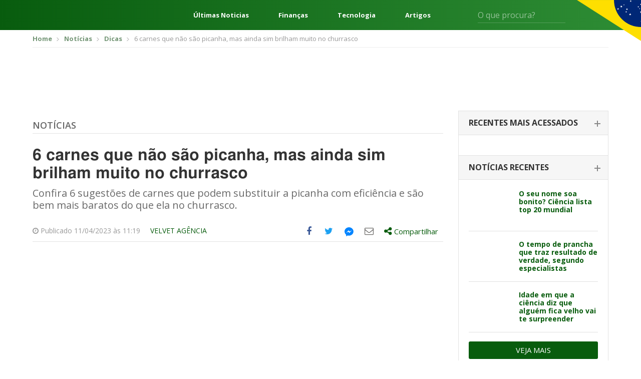

--- FILE ---
content_type: text/html; charset=UTF-8
request_url: https://editalconcursosbrasil.com.br/noticias/2023/04/6-carnes-que-nao-sao-picanha-mas-ainda-sim-brilham-muito-no-churrasco/
body_size: 23704
content:
<!DOCTYPE html>
<!--[if IE 7]>
<html class="ie ie7" lang="pt-BR"	xmlns="http://www.w3.org/1999/xhtml"
	xmlns:og="http://ogp.me/ns#"
	xmlns:fb="http://www.facebook.com/2008/fbml">
<![endif]-->
<!--[if IE 8]>
<html class="ie ie8" lang="pt-BR"	xmlns="http://www.w3.org/1999/xhtml"
	xmlns:og="http://ogp.me/ns#"
	xmlns:fb="http://www.facebook.com/2008/fbml">
<![endif]-->
<!--[if !(IE 7) | !(IE 8)  ]><!-->
<html lang="pt-BR"	xmlns="http://www.w3.org/1999/xhtml"
	xmlns:og="http://ogp.me/ns#"
	xmlns:fb="http://www.facebook.com/2008/fbml">
<!--<![endif]-->
<head>
	<meta charset="UTF-8" />
	<meta name="viewport" content="width=device-width, initial-scale=1, maximum-scale=1" />
	<meta name="msvalidate.01" content="5A5A3055BD3E710DE42B27F2224E4A6F" />
	<link rel="shortcut icon" href="https://editalconcursosbrasil.com.br/wp-content/themes/versao2017/assets/images/favicon.png" type="image/x-icon" />

	<link rel="profile" href="http://gmpg.org/xfn/11" />
	
	<!-- STYLESHEETS - Fim -->
	<script type="9e876a7669f84010d100fa61-text/javascript">(function(w){
		w.base_url = 'https://editalconcursosbrasil.com.br';
		w.ajaxurl = 'https://editalconcursosbrasil.com.br/wp-admin/admin-ajax.php';
		w.created = '2026-01-17T23:45:21+00:00';

		w.promises = {};
		w.promises.ready = new Promise(function(resolve, reject){
			var readyEvt = new Event('ready');
			if (document.readyState != 'loading') {
				resolve(readyEvt);
			} else if (document.addEventListener) {
				document.addEventListener('DOMContentLoaded', function(evt) {
					resolve(readyEvt);
				});
			} else {
				document.attachEvent('onreadystatechange', function(evt) {
					document.readyState != 'loading' && resolve(readyEvt);
				});
			}
		})
		.then(function(evt){
			window.dispatchEvent(evt);
			return evt;
		});
	})(window);
	</script>

<!--[if lt IE 9]>
<script src=https://oss.maxcdn.com/html5shiv/3.7.3/html5shiv.min.js></script>
<script src=https://oss.maxcdn.com/respond/1.4.2/respond.min.js></script>
<![endif]-->

<meta name='robots' content='index, follow, max-image-preview:large, max-snippet:-1, max-video-preview:-1' />

	<!-- This site is optimized with the Yoast SEO plugin v17.2 - https://yoast.com/wordpress/plugins/seo/ -->
	<title>6 carnes que não são picanha, mas ainda sim brilham muito no churrasco</title><style id="rocket-critical-css">html{font-family:sans-serif;-webkit-text-size-adjust:100%;-ms-text-size-adjust:100%}body{margin:0}article,aside,header,main,section{display:block}a{background-color:transparent}b{font-weight:700}h1{margin:.67em 0;font-size:2em}img{border:0}svg:not(:root){overflow:hidden}button,input,select{margin:0;font:inherit;color:inherit}button{overflow:visible}button,select{text-transform:none}button{-webkit-appearance:button}button::-moz-focus-inner,input::-moz-focus-inner{padding:0;border:0}input{line-height:normal}*{-webkit-box-sizing:border-box;-moz-box-sizing:border-box;box-sizing:border-box}:after,:before{-webkit-box-sizing:border-box;-moz-box-sizing:border-box;box-sizing:border-box}html{font-size:10px}body{font-family:"Helvetica Neue",Helvetica,Arial,sans-serif;font-size:14px;line-height:1.42857143;color:#333;background-color:#fff}button,input,select{font-family:inherit;font-size:inherit;line-height:inherit}a{color:#337ab7;text-decoration:none}img{vertical-align:middle}.img-responsive{display:block;max-width:100%;height:auto}h1,h2,h4{font-family:inherit;font-weight:500;line-height:1.1;color:inherit}h1,h2{margin-top:20px;margin-bottom:10px}h4{margin-top:10px;margin-bottom:10px}h1{font-size:36px}h2{font-size:30px}h4{font-size:18px}p{margin:0 0 10px}.text-right{text-align:right}.text-center{text-align:center}ul{margin-top:0;margin-bottom:10px}ul ul{margin-bottom:0}.container{padding-right:15px;padding-left:15px;margin-right:auto;margin-left:auto}@media (min-width:768px){.container{width:750px}}@media (min-width:1023px){.container{width:970px}}@media (min-width:1200px){.container{width:1170px}}.row{margin-right:-15px;margin-left:-15px}.col-sm-5,.col-sm-7{position:relative;min-height:1px;padding-right:15px;padding-left:15px}@media (min-width:768px){.col-sm-5,.col-sm-7{float:left}.col-sm-7{width:58.33333333%}.col-sm-5{width:41.66666667%}}label{display:inline-block;max-width:100%;margin-bottom:5px;font-weight:700}.clearfix:after,.clearfix:before,.container:after,.container:before,.row:after,.row:before{display:table;content:" "}.clearfix:after,.container:after,.row:after{clear:both}@-ms-viewport{width:device-width}html,body,div,span,h1,h2,h4,p,a,img,ins,b,i,ul,li,form,label{margin:0 auto;padding:0;border:0;outline:0;vertical-align:baseline;background:0 0}body{line-height:1}ul{list-style:none}:focus{outline:0}ins{text-decoration:none}input,select,button{-webkit-appearance:none}@import 'https://fonts.googleapis.com/css?family=Open+Sans:300,400,600,700,800';html{scroll-behavior:smooth;font-size:16px}:root{--cinza1:#ebebeb;--cinza2:#ddd;--cinza3:silver;--cinza4:gray;--cinza5:#424242;--cor1:#085C0E;--cor2:#FCD712;--gradient1:linear-gradient(270deg, #2E8D35 0%, #085C0E 100%);--gradient2:linear-gradient(180deg, rgba(0,0,0,0.00) 0%, #000000 100%);--gradient3:linear-gradient(90deg, #F4F4F4 50%, #E3E0E0 100%);--padding1:4rem 0;--padding_ads:1rem 0}@media screen and (max-width:667px){:root{--padding1:2.5rem 0}}body{font-family:open sans,sans-serif;font-size:14px;color:#666;padding:0!important}*{outline:0!important}.container{padding-right:10px;padding-left:10px}a,svg{color:#085c0d;text-decoration:none}*{outline:none!important;-webkit-box-sizing:border-box;-moz-box-sizing:border-box;box-sizing:border-box}h1,h2,h4{font-weight:400}input:-webkit-autofill{-webkit-box-shadow:0 0 0 1000px #fff inset;-webkit-text-fill-color:#4fb2ac}input[type=text],select{color:#999;background:#fff;font-size:14px;-webkit-appearance:none;-moz-appearance:none;-o-appearance:none;border:none;border-radius:3px;-o-border-radius:3px;-moz-border-radius:3px;-webkit-border-radius:3px;height:42px;line-height:42px;padding:0 15px;width:100%}select{background-image:url(https://editalconcursosbrasil.com.br/wp-content/themes/versao2017/assets/images/select_arrow.png);background-repeat:no-repeat;background-position:center right}::-webkit-input-placeholder{color:#999;opacity:1!important}:-moz-placeholder{color:#999;opacity:1!important}::-moz-placeholder{color:#999;opacity:1!important}:-ms-input-placeholder{color:#999;opacity:1!important}:focus::-webkit-input-placeholder{opacity:.5!important}:focus:-moz-placeholder{opacity:.5!important}:focus::-moz-placeholder{opacity:.5!important}:focus:-ms-input-placeholder{opacity:.5!important}.select-estados-responsive{display:none}aside{margin-bottom:50px}.widget_postsrecentes .concurso-item{border-bottom:1px solid #e1e1e1;padding-bottom:18px;margin-bottom:18px}.widget_postsrecentes .concurso-item .imagem img{border-radius:2px}.widget_postsrecentes .concurso-item h4{font-size:16px;font-weight:700}.widget_postsrecentes .concurso-item .imagem{float:left;margin-right:15px;max-width:120px}.widget_postsrecentes .concurso-item h4{font-size:14px;line-height:16px}.widget_postsrecentes a.vejamais{background:#085c0d;color:#fff;font-size:15px;border-radius:3px;-moz-border-radius:3px;-webkit-border-radius:3px;padding:10px 15px;text-transform:uppercase;border:0;text-align:center;display:block}.breadcrumbs{border-bottom:1px solid #eee;padding:10px 0;margin-bottom:10px}.breadcrumbs ul li{font-size:13px;display:inline-block;color:#999}.breadcrumbs ul li a{color:#749676;font-weight:700}.breadcrumbs ul li+li:before{content:'';background:url(https://editalconcursosbrasil.com.br/wp-content/themes/versao2017/assets/images/bread_arrow.png) no-repeat;width:5px;height:7px;display:inline-block;margin:0 7px 0 5px}.archive .row .col-left{width:calc(100% - 330px);float:left;padding-left:15px;padding-right:15px}.archive .row .col-right{width:330px;float:left;padding-left:15px;padding-right:15px}.archive .titulo-principal{border-bottom:1px solid #e2e2e2;padding-bottom:6px;margin-bottom:25px;margin-top:20px}.archive .titulo-principal h4{color:#085c0d;font-size:20px;font-weight:700;text-transform:uppercase}.archive .posts article{margin-bottom:20px;padding-bottom:20px;border-bottom:1px solid #e2e2e2}.widget_postsrecentes .card{border:1px solid #e2e2e2;border-bottom:0}.widget_postsrecentes .card .card-header{border-bottom:1px solid #e2e2e2;background:#f6f6f6;padding:15px 20px}.widget_postsrecentes .card .card-header h2{font-size:16px;text-transform:uppercase;font-weight:700;color:#333}.widget_postsrecentes .card .card-header h2 span{display:block;font-size:14px;font-weight:300;color:#999;text-transform:lowercase;margin-top:3px}.widget_postsrecentes .card .card-body{padding:20px}.widget_postsrecentes .card .card-body .concurso-item .imagem{width:85px}.widget_postsrecentes .card .card-header h2 span{display:none}.widget_postsrecentes .card:not(.ativo) .card-header h2{position:relative}.widget_postsrecentes .card:not(.ativo) .card-header h2:after{content:'';width:12px;height:2px;background:#878787;display:block;position:absolute;right:-5px;top:9px}.widget_postsrecentes .card:not(.ativo) .card-header h2:before{content:'';width:2px;height:12px;background:#878787;display:block;position:absolute;right:0;top:4px}.widget_postsrecentes .card .card-header h2 a{color:#333;font-size:16px}.leitura .titulo-principal h4{font-weight:600;text-transform:uppercase;font-size:18px}.leitura .titulo-principal h4 a:link,.leitura .titulo-principal h4 a:visited{color:#666}.leitura h1{font-size:32px;font-family:Helmet,Freesans,Helvetica,Arial,sans-serif;font-stretch:100%;line-height:1.125;font-weight:700;color:#333;letter-spacing:normal;margin-bottom:10px}.leitura .chamada{font-size:20px;line-height:1.2;color:#696969;margin-bottom:20px}.leitura .entry-meta{border-bottom:1px solid #e2e2e2;margin-bottom:10px;font-size:14px;color:#999}.leitura .entry-meta div.author{padding:12px 0;float:left;text-transform:uppercase}.entry-content{font-size:16px;color:#666;line-height:1.5}.entry-content *+*{margin-top:15px}.entry-content p{line-height:1.375;font-size:16px;font-family:Helmet,Freesans,Helvetica,Arial,sans-serif;font-weight:400;letter-spacing:normal;color:#404040}.off-screen{position:absolute!important;clip:rect(1px 1px 1px 1px);clip:rect(1px,1px,1px,1px);padding:0!important;border:0!important;height:1px!important;width:1px!important;overflow:hidden}.share-tools>ul{float:right}.share-tools>ul>li{float:left;font-size:18px}.share-tools>ul>li.compartilhar>div{display:none}.share-tools .messenger-hide{display:none;visibility:hidden}.share-tools .messenger-show{visibility:visible}.share-tools>ul>li>a{width:40px;height:40px;display:block;text-align:center}.share-tools>ul>li.compartilhar>a{width:auto;height:auto;padding:10px 10px 11px}.share-tools>ul>li>a .icone{display:table-cell;height:40px;width:40px;vertical-align:middle;text-align:center}.share-tools>ul>li.compartilhar>a .share-text{font-size:15px}.share-tools>ul>li>a .icone svg{margin-left:-3px;margin-top:-1px}.share-tools>ul>li.share-facebook a{color:#3b5998}.share-tools>ul>li.share-twitter a{color:#1da1f2}.share-tools>ul>li.share-email a{color:#615f5d}.share-tools>ul>li.share-messengerdesktop a svg{fill:#0084ff}.share-tools>ul>li.compartilhar{position:relative}.share-tools>ul>li.compartilhar .share-box{position:absolute;top:45px;left:0;width:300px;background:#fff;border:1px solid #ccc;padding:15px;z-index:999;color:#666}.share-tools>ul>li.compartilhar .share-box:after,.share-tools>ul>li.compartilhar .share-box:before{bottom:100%;left:20px;border:solid transparent;content:" ";height:0;width:0;position:absolute}.share-tools>ul>li.compartilhar .share-box:after{border-color:transparent;border-bottom-color:#fff;border-width:15px;margin-left:-15px}.share-tools>ul>li.compartilhar .share-box:before{border-color:transparent;border-bottom-color:#ccc;border-width:16px;margin-left:-16px}.share-tools .compartilhar .share-close-button{position:absolute;top:15px;right:10px;background:0 0;border:0;color:#666}.share-tools .compartilhar ul{margin:15px -15px}.share-tools .compartilhar ul li a{padding:5px 15px;display:block;color:#666;font-size:14px}.share-tools .compartilhar ul li a .icone{overflow:hidden;width:26px;height:26px;display:inline-block;margin-right:10px;text-align:center;padding-top:5px;font-size:18px;vertical-align:middle}.share-tools .compartilhar ul li.share-googleplus a .icone{background:#df4a32;color:#fff}.share-tools .compartilhar ul li.share-linkedin a .icone{background:#0077b5;color:#fff}.share-tools .compartilhar ul li.share-whatsapp a .icone,.share-tools-rodape ul li.share-whatsapp a .icone{background:#34b04a;color:#fff}.share-tools .compartilhar ul li.share-facebook a .icone{background:#3b5998;color:#fff}.share-tools .compartilhar ul li.share-twitter a .icone{background:#1da1f2;color:#fff}.share-tools .compartilhar ul li.share-email a .icone{background:#615f5d;color:#fff}.share-tools .compartilhar ul li.share-messengerdesktop a .icone{background:#0084ff;color:#fff}.share-tools .compartilhar ul li.share-messengerdesktop a .icone svg{fill:#fff;margin:-14px 0 0 -10px}@media screen and (min-width:860px){.share-tools ul li.share-whatsapp{display:none}}.share-tools .compartilhar .copy-text{font-size:14px;margin-bottom:5px}.share-tools .compartilhar input{border:1px solid #e2e2e2;background:#f0f0f0;padding:8px;line-height:inherit;height:auto;margin-bottom:15px}.share-tools-rodape ul li a{overflow:hidden;margin-right:8px}.pagina_ads1{margin-bottom:10px;margin-top:0}.conteudo_ads{margin-bottom:10px;margin-top:10px}.select-estados-responsive select{background:#fcfcfc;border:1px solid #e2e2e2;color:#666;margin:8px 0}.select-estados-responsive select{background:#fcfcfc url(https://editalconcursosbrasil.com.br/wp-content/themes/versao2017/assets/images/select_arrow.png) no-repeat right center}.select-estados-responsive select{margin-bottom:30px}.sidebar{max-width:300px;padding-bottom:10px}select{color:#999;background:#f0f0f0}.archive .titulo-principal{display:flex}.archive .titulo-principal h4{margin-left:0}html{scroll-behavior:smooth;font-size:16px}:root{--cinza1:#ebebeb;--cinza2:#ddd;--cinza3:silver;--cinza4:gray;--cinza5:#424242;--cor1:#085C0E;--cor2:#FCD712;--gradient1:linear-gradient(270deg, #2E8D35 0%, #085C0E 100%);--gradient2:linear-gradient(180deg, rgba(0,0,0,0.00) 0%, #000000 100%);--gradient3:linear-gradient(90deg, #F4F4F4 50%, #E3E0E0 100%);--padding1:4rem 0}@media screen and (max-width:667px){:root{--padding1:2.5rem 0}}.wrapper{display:flex;flex-direction:column;min-height:100vh}.content{display:block;margin:0 auto;width:1248px;max-width:92%}.header{background:var(--cor1);background-image:var(--gradient1);color:#fff;font-size:16px;position:relative}.header *{color:currentColor}.header:after{content:"";position:absolute;top:0;right:0;width:10%;height:115px;background:url(https://editalconcursosbrasil.com.br/wp-content/themes/versao2017/assets/images/svg/bandeira.svg) no-repeat right top;background-size:contain}.header__content{display:flex;align-items:center;height:60px}.header-menu{margin:0}.header-menu__nav{margin-right:2.5rem}.header-menu__nav .iconify{font-size:48px}.header-links{flex:1;margin:0 4rem;display:flex;justify-content:space-between;font-weight:700}.header-form{display:flex;position:relative}.header-form input{background:0 0;border-radius:0;border:0;border-bottom:1px solid rgba(255,255,255,.2);color:#fff;padding:0;height:32px;font-size:1em}.header-form button{background:0 0;border:0;position:absolute;right:0;top:5px;font-size:1.25em}@media screen and (min-width:769px) and (max-width:1024px){.header-links{display:none}}@media screen and (min-width:1025px) and (max-width:1440px){.header-form{margin-right:100px}.header-links{font-size:.813em}}@media screen and (max-width:667px){.header-links,.header-form{display:none}.header:after{height:100%;width:100px}}.header-exp{position:absolute;z-index:999;top:100%;left:0;width:100%;min-height:300px;background:var(--cinza1);background-image:var(--gradient3);color:var(--cinza5);padding:2rem 0}.header-exp__content{display:flex}.header-exp-links{flex:0 0 25%;padding-right:4rem;display:flex;flex-direction:column;margin:0}.header-exp-links>a{margin:0;border-bottom:1px solid var(--cinza2);font-size:1.125em;font-weight:700;padding:.75rem 0}.header-exp-estados{flex:1;column-count:4;column-fill:7;margin:0}.header-exp-estados>*{display:block;margin:0;font-size:.9375em;margin-bottom:1.4375rem}@media screen and (max-width:667px){.header-exp__content{flex-direction:column}.header-exp-links{flex:1;padding:0}.header-exp-estados{column-count:initial;display:grid;grid-template-columns:repeat(7,1fr)}.header-exp-estados a{margin-bottom:0}.header-exp-estados span{display:none}.header-exp-estados a:before{content:attr(data-estado);display:block;text-align:center;padding:1rem 0}}@media (max-width:1199px){.container{padding-right:5px;padding-left:5px}.share-tools{background:#f1f1f1;margin-left:-10px;margin-right:-10px}.row{margin-right:-5px;margin-left:-5px}a,svg{margin-bottom:2px}.leitura .entry-meta div.author{margin-right:-10px;float:right;margin-left:0}.archive .row .col-left{padding-left:10px;padding-right:10px}.pagina_ads1{margin-top:10px}.select-estados-responsive{padding-left:5px;padding-right:5px}.conteudo_ads{margin-bottom:10px}.archive .row .col-left{width:640px}.widget_postsrecentes .concurso-item h4{font-size:16px;line-height:18px}}@media (max-width:1023px){.archive .row .col-left{width:100%}.archive .row .col-left{width:100%;float:none}.archive .row .col-right{width:100%;float:none;margin-top:10px;margin-bottom:0;padding-left:10px;padding-right:10px}.share-tools>ul>li.compartilhar .share-box{left:inherit;right:0}.share-tools>ul>li.compartilhar .share-box::after,.share-tools>ul>li.compartilhar .share-box::before{left:inherit;right:20px}.sidebar{max-width:inherit}}@media (max-width:767px){#header{margin-bottom:0}.breadcrumbs{display:none}.select-estados-responsive{display:block}.share-tools>ul>li>a .icone svg{margin-left:-6px;margin-top:-2px;width:36px;height:36px}.share-tools>ul>li{font-size:15px}.share-tools>ul>li>a,.share-tools>ul>li>a .icone{width:32px;height:32px}}</style><script src="/cdn-cgi/scripts/7d0fa10a/cloudflare-static/rocket-loader.min.js" data-cf-settings="9e876a7669f84010d100fa61-|49"></script><link rel="preload" href="https://editalconcursosbrasil.com.br/wp-content/cache/min/1/dbce2abebd25200f696b3ca81c4b3322.css" data-rocket-async="style" as="style" onload="this.onload=null;this.rel='stylesheet'" media="all" data-minify="1" />
	<meta name="description" content="Confira 6 sugestões de carnes que podem substituir a picanha com eficiência e são bem mais baratos do que ela no churrasco." />
	<link rel="canonical" href="https://editalconcursosbrasil.com.br/noticias/2023/04/6-carnes-que-nao-sao-picanha-mas-ainda-sim-brilham-muito-no-churrasco/" />
	<meta property="og:locale" content="pt_BR" />
	<meta property="og:type" content="article" />
	<meta property="og:title" content="6 carnes que não são picanha, mas ainda sim brilham muito no churrasco" />
	<meta property="og:description" content="Confira 6 sugestões de carnes que podem substituir a picanha com eficiência e são bem mais baratos do que ela no churrasco." />
	<meta property="og:url" content="https://editalconcursosbrasil.com.br/noticias/2023/04/6-carnes-que-nao-sao-picanha-mas-ainda-sim-brilham-muito-no-churrasco/" />
	<meta property="og:site_name" content="Edital Concursos Brasil" />
	<meta property="article:published_time" content="2023-04-11T14:19:29+00:00" />
	<meta property="article:modified_time" content="2023-04-11T11:49:48+00:00" />
	<meta property="og:image" content="https://editalconcursosbrasil.com.br/wp-content/uploads/2023/03/shutterstock_1297281754-scaled.jpg" />
	<meta property="og:image:width" content="2560" />
	<meta property="og:image:height" content="1707" />
	<meta name="twitter:card" content="summary_large_image" />
	<script type="application/ld+json" class="yoast-schema-graph">{"@context":"https://schema.org","@graph":[{"@type":"WebSite","@id":"https://editalconcursosbrasil.com.br/#website","url":"https://editalconcursosbrasil.com.br/","name":"Edital Concursos Brasil","description":"Concursos Abertos 2021","potentialAction":[{"@type":"SearchAction","target":{"@type":"EntryPoint","urlTemplate":"https://editalconcursosbrasil.com.br/?s={search_term_string}"},"query-input":"required name=search_term_string"}],"inLanguage":"pt-BR"},{"@type":"ImageObject","@id":"https://editalconcursosbrasil.com.br/noticias/2023/04/6-carnes-que-nao-sao-picanha-mas-ainda-sim-brilham-muito-no-churrasco/#primaryimage","inLanguage":"pt-BR","url":"https://editalconcursosbrasil.com.br/wp-content/uploads/2023/03/shutterstock_1297281754-scaled.jpg","contentUrl":"https://editalconcursosbrasil.com.br/wp-content/uploads/2023/03/shutterstock_1297281754-scaled.jpg","width":2560,"height":1707,"caption":"Brasil \u00e9 prata: picanha \u00e9 eleita o 2\u00ba melhor prato das Am\u00e9ricas em ranking"},{"@type":"WebPage","@id":"https://editalconcursosbrasil.com.br/noticias/2023/04/6-carnes-que-nao-sao-picanha-mas-ainda-sim-brilham-muito-no-churrasco/#webpage","url":"https://editalconcursosbrasil.com.br/noticias/2023/04/6-carnes-que-nao-sao-picanha-mas-ainda-sim-brilham-muito-no-churrasco/","name":"6 carnes que n\u00e3o s\u00e3o picanha, mas ainda sim brilham muito no churrasco","isPartOf":{"@id":"https://editalconcursosbrasil.com.br/#website"},"primaryImageOfPage":{"@id":"https://editalconcursosbrasil.com.br/noticias/2023/04/6-carnes-que-nao-sao-picanha-mas-ainda-sim-brilham-muito-no-churrasco/#primaryimage"},"datePublished":"2023-04-11T14:19:29+00:00","dateModified":"2023-04-11T11:49:48+00:00","author":{"@id":"https://editalconcursosbrasil.com.br/#/schema/person/c3710e5e4decf04b020ac7866117ae01"},"description":"Confira 6 sugest\u00f5es de carnes que podem substituir a picanha com efici\u00eancia e s\u00e3o bem mais baratos do que ela no churrasco.","breadcrumb":{"@id":"https://editalconcursosbrasil.com.br/noticias/2023/04/6-carnes-que-nao-sao-picanha-mas-ainda-sim-brilham-muito-no-churrasco/#breadcrumb"},"inLanguage":"pt-BR","potentialAction":[{"@type":"ReadAction","target":["https://editalconcursosbrasil.com.br/noticias/2023/04/6-carnes-que-nao-sao-picanha-mas-ainda-sim-brilham-muito-no-churrasco/"]}]},{"@type":"BreadcrumbList","@id":"https://editalconcursosbrasil.com.br/noticias/2023/04/6-carnes-que-nao-sao-picanha-mas-ainda-sim-brilham-muito-no-churrasco/#breadcrumb","itemListElement":[{"@type":"ListItem","position":1,"name":"In\u00edcio","item":"https://editalconcursosbrasil.com.br/"},{"@type":"ListItem","position":2,"name":"Noticias","item":"https://editalconcursosbrasil.com.br/noticias/"},{"@type":"ListItem","position":3,"name":"6 carnes que n\u00e3o s\u00e3o picanha, mas ainda sim brilham muito no churrasco"}]},{"@type":"Person","@id":"https://editalconcursosbrasil.com.br/#/schema/person/c3710e5e4decf04b020ac7866117ae01","name":"Velvet Ag\u00eancia","image":{"@type":"ImageObject","@id":"https://editalconcursosbrasil.com.br/#personlogo","inLanguage":"pt-BR","url":"https://secure.gravatar.com/avatar/aff8adf2c048a9fde16cd27b1d210e7c?s=96&d=mm&r=g","contentUrl":"https://secure.gravatar.com/avatar/aff8adf2c048a9fde16cd27b1d210e7c?s=96&d=mm&r=g","caption":"Velvet Ag\u00eancia"},"description":"Ag\u00eancia de conte\u00fado que surgiu em 2017 com foco em reda\u00e7\u00e3o e estrat\u00e9gias, integrada por jornalistas e gestores de marketing. J\u00e1 s\u00e3o mais de 60 empresas atendidas, espalhadas pelo Brasil e pelo mundo.","sameAs":["https://velvetcomunicacao.com.br/","https://www.linkedin.com/company/velvet-comunicao-e-marketing/","valter.scherer@gmail.com"],"url":"https://editalconcursosbrasil.com.br/noticias/author/gabrielastahler/"}]}</script>
	<!-- / Yoast SEO plugin. -->


<link rel='dns-prefetch' href='//cdn.pn.vg' />

<link rel="alternate" type="application/rss+xml" title="Feed para Edital Concursos Brasil &raquo;" href="https://editalconcursosbrasil.com.br/feed/" />
<link rel="alternate" type="application/rss+xml" title="Feed de comentários para Edital Concursos Brasil &raquo;" href="https://editalconcursosbrasil.com.br/comments/feed/" />
<link rel="alternate" type="application/rss+xml" title="Feed de comentários para Edital Concursos Brasil &raquo; 6 carnes que não são picanha, mas ainda sim brilham muito no churrasco" href="https://editalconcursosbrasil.com.br/noticias/2023/04/6-carnes-que-nao-sao-picanha-mas-ainda-sim-brilham-muito-no-churrasco/feed/" />
<link rel="alternate" type="application/rss+xml" title="Edital Concursos Brasil &raquo; Stories Feed" href="https://editalconcursosbrasil.com.br/web-stories/feed/">





<style id='rocket-lazyload-inline-css' type='text/css'>
.rll-youtube-player{position:relative;padding-bottom:56.23%;height:0;overflow:hidden;max-width:100%;}.rll-youtube-player iframe{position:absolute;top:0;left:0;width:100%;height:100%;z-index:100;background:0 0}.rll-youtube-player img{bottom:0;display:block;left:0;margin:auto;max-width:100%;width:100%;position:absolute;right:0;top:0;border:none;height:auto;cursor:pointer;-webkit-transition:.4s all;-moz-transition:.4s all;transition:.4s all}.rll-youtube-player img:hover{-webkit-filter:brightness(75%)}.rll-youtube-player .play{height:72px;width:72px;left:50%;top:50%;margin-left:-36px;margin-top:-36px;position:absolute;background:url(https://editalconcursosbrasil.com.br/wp-content/plugins/rocket-lazy-load/assets/img/youtube.png) no-repeat;cursor:pointer}
</style>
<link rel="https://api.w.org/" href="https://editalconcursosbrasil.com.br/wp-json/" /><link rel="alternate" type="application/json" href="https://editalconcursosbrasil.com.br/wp-json/wp/v2/posts/369831" /><link rel="EditURI" type="application/rsd+xml" title="RSD" href="https://editalconcursosbrasil.com.br/xmlrpc.php?rsd" />
<link rel="wlwmanifest" type="application/wlwmanifest+xml" href="https://editalconcursosbrasil.com.br/wp-includes/wlwmanifest.xml" /> 
<meta name="generator" content="WordPress 5.8.1" />
<link rel='shortlink' href='https://editalconcursosbrasil.com.br/?p=369831' />
<link rel="alternate" type="application/json+oembed" href="https://editalconcursosbrasil.com.br/wp-json/oembed/1.0/embed?url=https%3A%2F%2Feditalconcursosbrasil.com.br%2Fnoticias%2F2023%2F04%2F6-carnes-que-nao-sao-picanha-mas-ainda-sim-brilham-muito-no-churrasco%2F" />
<link rel="alternate" type="text/xml+oembed" href="https://editalconcursosbrasil.com.br/wp-json/oembed/1.0/embed?url=https%3A%2F%2Feditalconcursosbrasil.com.br%2Fnoticias%2F2023%2F04%2F6-carnes-que-nao-sao-picanha-mas-ainda-sim-brilham-muito-no-churrasco%2F&#038;format=xml" />
<meta name="ahrefs-site-verification" content="df86dd9371cbbda2b325850f552a4aefcf6f3853c09541e188b9bef67c00ea55">
<!-- Google Tag Manager -->
<script type="9e876a7669f84010d100fa61-text/javascript">(function(w, d, s, l, i) {
    w[l] = w[l] || [];
    w[l].push({
        'gtm.start': new Date().getTime(),
        event: 'gtm.js'
    });
    var f = d.getElementsByTagName(s)[0],
        j = d.createElement(s),
        dl = l != 'dataLayer' ? '&l=' + l : '';
    j.async = true;
    j.src =
        'https://www.googletagmanager.com/gtm.js?id=' + i + dl;
    f.parentNode.insertBefore(j, f);
})(window, document, 'script', 'dataLayer', 'GTM-W278ZSJ');</script>
<!-- End Google Tag Manager -->

<!-- megapulse -->
<script src="https://dash.megapulse.app/assets/js/megapulse.js" data-site="3" data-public-key="BJo7x1taBUj5gEP7DaFJdBOrjONngvpvH3UKp4CxZ6JmtoB-Fo6WkHqFX2kyhaLQ7oTs_8Bu72OsLJLOxZZcv94" type="9e876a7669f84010d100fa61-text/javascript"></script>
<!-- megapulse -->

<!-- barra.r7 -->

<!-- /barra.r7 -->

<!-- Begin comScore Tag -->
<script type="9e876a7669f84010d100fa61-text/javascript">
  var _comscore = _comscore || [];
  _comscore.push({
    c1: "2", c2: "14194541",
    options: {
      enableFirstPartyCookie: true,
      bypassUserConsentRequirementFor1PCookie: true
    }
  });
(function () {
    var s = document.createElement("script"), el = document.getElementsByTagName("script")[0]; s.async = true;
    s.src = "https://urldefense.com/v3/__https://sb.scorecardresearch.com/cs/14194541/beacon.js__;!!Jo2WsX4FJA!Nasn-sPL436xJywqXH_BuBsu1lv1O_tDRlFRWiY4ouulHoxhuw1-Q-hHGPTMCfQkJ3hLcPzXNsFJJDyXqA$ ";
    el.parentNode.insertBefore(s, el);
  })();
</script>
<noscript>
  <img src="https://urldefense.com/v3/__https://sb.scorecardresearch.com/p?c1=2&amp;c2=14194541&amp;cv=4.4.0&amp;cj=1__;!!Jo2WsX4FJA!Nasn-sPL436xJywqXH_BuBsu1lv1O_tDRlFRWiY4ouulHoxhuw1-Q-hHGPTMCfQkJ3hLcPzXNsG6VV_How$ ">
</noscript>
<!-- End comScore Tag -->

<script type="9e876a7669f84010d100fa61-text/javascript">
  (function (i) {
    var ts = document.createElement("script");
    ts.type = "text/javascript";
    ts.async = true;
    ts.src =
      ("https:" == document.location.protocol ? "https://" : "http://") +
      "tags.t.tailtarget.com/t3m.js?i=" +
      i;
    var s = document.getElementsByTagName("script")[0];
    s.parentNode.insertBefore(ts, s);
  })("TT-9964-3/CT-23");
</script>
<!-- End TailTarget Tag Manager -->



<style>
figure {max-width: 100% !important;}
</style><script type="application/ld+json">{"@context": "http://schema.org","@type": "NewsArticle","mainEntityOfPage": {"@type":"WebPage","@id": "https://editalconcursosbrasil.com.br/noticias/2023/04/6-carnes-que-nao-sao-picanha-mas-ainda-sim-brilham-muito-no-churrasco/"},"headline": "6 carnes que não são picanha, mas ainda sim brilham muito no churrasco","image": {"@type": "ImageObject","url": "https://editalconcursosbrasil.com.br/wp-content/uploads/2023/03/shutterstock_1297281754-scaled.jpg","height": 2560,"width": 1707},"datePublished": "2023-04-11T11:19:29-03:00","dateModified": "2023-04-11T08:49:48-03:00","author": {"@type": "Person","name": "Velvet Agência"},"publisher": {"@type": "Organization","name": "Edital Concursos Brasil","logo": {"@type": "ImageObject","url": "https://editalconcursosbrasil.com.br/wp-content/themes/versao2017/assets/images/logo_edital.png","width": 300,"height": 60}}, "description": "Confira 6 sugestões de carnes que podem substituir a picanha com eficiência e são bem mais baratos do que ela no churrasco.
"}</script><noscript><style id="rocket-lazyload-nojs-css">.rll-youtube-player, [data-lazy-src]{display:none !important;}</style></noscript><script type="9e876a7669f84010d100fa61-text/javascript">
/*! loadCSS rel=preload polyfill. [c]2017 Filament Group, Inc. MIT License */
(function(w){"use strict";if(!w.loadCSS){w.loadCSS=function(){}}
var rp=loadCSS.relpreload={};rp.support=(function(){var ret;try{ret=w.document.createElement("link").relList.supports("preload")}catch(e){ret=!1}
return function(){return ret}})();rp.bindMediaToggle=function(link){var finalMedia=link.media||"all";function enableStylesheet(){link.media=finalMedia}
if(link.addEventListener){link.addEventListener("load",enableStylesheet)}else if(link.attachEvent){link.attachEvent("onload",enableStylesheet)}
setTimeout(function(){link.rel="stylesheet";link.media="only x"});setTimeout(enableStylesheet,3000)};rp.poly=function(){if(rp.support()){return}
var links=w.document.getElementsByTagName("link");for(var i=0;i<links.length;i++){var link=links[i];if(link.rel==="preload"&&link.getAttribute("as")==="style"&&!link.getAttribute("data-loadcss")){link.setAttribute("data-loadcss",!0);rp.bindMediaToggle(link)}}};if(!rp.support()){rp.poly();var run=w.setInterval(rp.poly,500);if(w.addEventListener){w.addEventListener("load",function(){rp.poly();w.clearInterval(run)})}else if(w.attachEvent){w.attachEvent("onload",function(){rp.poly();w.clearInterval(run)})}}
if(typeof exports!=="undefined"){exports.loadCSS=loadCSS}
else{w.loadCSS=loadCSS}}(typeof global!=="undefined"?global:this))
</script></head>
<body class="post-template-default single single-post postid-369831 single-format-standard">
        <cda-partners-bar tag-manager="true" record-origin-only="false" no-follow='true'></cda-partners-bar>

<!-- Google Tag Manager (noscript) -->
<noscript><iframe src="https://www.googletagmanager.com/ns.html?id=GTM-W278ZSJ"
				  height="0" width="0" style="display:none;visibility:hidden"></iframe></noscript>
<!-- End Google Tag Manager (noscript) -->

<!-- Facebook - Início -->
<div id="fb-root"></div>
<script type="9e876a7669f84010d100fa61-text/javascript">
	window.fbAsyncInit = function() {
		FB.init({
			appId            : '504479536592672',
			autoLogAppEvents : true,
			xfbml            : true,
			version          : 'v10.0'
		});
	};
</script>
<script async defer crossorigin="anonymous" src="https://connect.facebook.net/en_US/sdk.js" type="9e876a7669f84010d100fa61-text/javascript"></script>
<!-- Facebook - Fim -->
	<section class="wrapper">
		<header class="header" id="header">
			<div class="header__content content">
				<div class="header-menu">
					<a href="javascript:;" class="header-menu__nav" onclick="if (!window.__cfRLUnblockHandlers) return false; $('.header-exp').slideToggle('fast')" data-cf-modified-9e876a7669f84010d100fa61-=""><i class="iconify" data-icon="mdi:menu"></i></a>
					<a href="https://editalconcursosbrasil.com.br" class="">
						<img
						 src="data:image/svg+xml,%3Csvg%20xmlns='http://www.w3.org/2000/svg'%20viewBox='0%200%20201%2032'%3E%3C/svg%3E"
							alt="Edital Concursos Brasil"
							width="201" height="32" class="header-menu__logo" data-lazy-src="https://editalconcursosbrasil.com.br/wp-content/themes/versao2017/assets/images/svg/logo-edital-concursos-brasil.svg" /><noscript><img
							src="https://editalconcursosbrasil.com.br/wp-content/themes/versao2017/assets/images/svg/logo-edital-concursos-brasil.svg"
							alt="Edital Concursos Brasil"
							width="201" height="32" class="header-menu__logo" /></noscript>
					</a>
				</div>
				<div class="header-links">
									<a href="https://editalconcursosbrasil.com.br/noticias/">Últimas Noticias</a>
									<a href="https://editalconcursosbrasil.com.br/categorias/financas/">Finanças</a>
									<a href="https://editalconcursosbrasil.com.br/categorias/tecnologia/">Tecnologia</a>
									<a href="https://editalconcursosbrasil.com.br/blog/">Artigos</a>
								</div>
				<form method="get" class="header-form" action="https://editalconcursosbrasil.com.br/busca/">
					<input type="text" id="b" name="b" value="" placeholder="O que procura?" />
					<button type="submit"><i class="iconify" data-icon="mdi:magnify"></i></button>
				</form>
			</div>

			<div class="header-exp" style="display:none;">
				<div class="header-exp__content content">
					<div class="header-exp-links">
													<a href="https://editalconcursosbrasil.com.br/noticias/">Notícias</a>
													<a href="/categorias/economia/">Economia</a>
													<a href="/categorias/financas/">Finanças</a>
													<a href="/categorias/politica/">Política</a>
													<a href="/categorias/tecnologia/">Tecnologia</a>
													<a href="https://editalconcursosbrasil.com.br/blog/">Artigos</a>
													<a href="https://editalconcursosbrasil.com.br/assunto/auxilio-emergencial/">Auxílio Emergencial</a>
											</div>
					<div class="header-exp-estados">
						<b>Concursos Abertos</b>
						<a href="https://editalconcursosbrasil.com.br/concursos-abertos"    data-estado="BR"><span>Brasil</span></a>
													<a href="https://editalconcursosbrasil.com.br/concursos-abertos/ac/"
								data-estado="ac">
								<span>Acre</span>
							</a>
													<a href="https://editalconcursosbrasil.com.br/concursos-abertos/al/"
								data-estado="al">
								<span>Alagoas</span>
							</a>
													<a href="https://editalconcursosbrasil.com.br/concursos-abertos/ap/"
								data-estado="ap">
								<span>Amapá</span>
							</a>
													<a href="https://editalconcursosbrasil.com.br/concursos-abertos/am/"
								data-estado="am">
								<span>Amazonas</span>
							</a>
													<a href="https://editalconcursosbrasil.com.br/concursos-abertos/ba/"
								data-estado="ba">
								<span>Bahia</span>
							</a>
													<a href="https://editalconcursosbrasil.com.br/concursos-abertos/ce/"
								data-estado="ce">
								<span>Ceará</span>
							</a>
													<a href="https://editalconcursosbrasil.com.br/concursos-abertos/df/"
								data-estado="df">
								<span>Distrito Federal</span>
							</a>
													<a href="https://editalconcursosbrasil.com.br/concursos-abertos/es/"
								data-estado="es">
								<span>Espírito Santo</span>
							</a>
													<a href="https://editalconcursosbrasil.com.br/concursos-abertos/go/"
								data-estado="go">
								<span>Goiás</span>
							</a>
													<a href="https://editalconcursosbrasil.com.br/concursos-abertos/ma/"
								data-estado="ma">
								<span>Maranhão</span>
							</a>
													<a href="https://editalconcursosbrasil.com.br/concursos-abertos/mt/"
								data-estado="mt">
								<span>Mato Grosso</span>
							</a>
													<a href="https://editalconcursosbrasil.com.br/concursos-abertos/ms/"
								data-estado="ms">
								<span>Mato Grosso do Sul</span>
							</a>
													<a href="https://editalconcursosbrasil.com.br/concursos-abertos/mg/"
								data-estado="mg">
								<span>Minas Gerais</span>
							</a>
													<a href="https://editalconcursosbrasil.com.br/concursos-abertos/pa/"
								data-estado="pa">
								<span>Pará</span>
							</a>
													<a href="https://editalconcursosbrasil.com.br/concursos-abertos/pb/"
								data-estado="pb">
								<span>Paraíba</span>
							</a>
													<a href="https://editalconcursosbrasil.com.br/concursos-abertos/pr/"
								data-estado="pr">
								<span>Paraná</span>
							</a>
													<a href="https://editalconcursosbrasil.com.br/concursos-abertos/pe/"
								data-estado="pe">
								<span>Pernambuco</span>
							</a>
													<a href="https://editalconcursosbrasil.com.br/concursos-abertos/pi/"
								data-estado="pi">
								<span>Piauí</span>
							</a>
													<a href="https://editalconcursosbrasil.com.br/concursos-abertos/rj/"
								data-estado="rj">
								<span>Rio de Janeiro</span>
							</a>
													<a href="https://editalconcursosbrasil.com.br/concursos-abertos/rn/"
								data-estado="rn">
								<span>Rio Grande do Norte</span>
							</a>
													<a href="https://editalconcursosbrasil.com.br/concursos-abertos/rs/"
								data-estado="rs">
								<span>Rio Grande do Sul</span>
							</a>
													<a href="https://editalconcursosbrasil.com.br/concursos-abertos/ro/"
								data-estado="ro">
								<span>Rondônia</span>
							</a>
													<a href="https://editalconcursosbrasil.com.br/concursos-abertos/rr/"
								data-estado="rr">
								<span>Roraima</span>
							</a>
													<a href="https://editalconcursosbrasil.com.br/concursos-abertos/sc/"
								data-estado="sc">
								<span>Santa Catarina</span>
							</a>
													<a href="https://editalconcursosbrasil.com.br/concursos-abertos/sp/"
								data-estado="sp">
								<span>São Paulo</span>
							</a>
													<a href="https://editalconcursosbrasil.com.br/concursos-abertos/se/"
								data-estado="se">
								<span>Sergipe</span>
							</a>
													<a href="https://editalconcursosbrasil.com.br/concursos-abertos/to/"
								data-estado="to">
								<span>Tocantins</span>
							</a>
											</div>
				</div>
			</div>
		</header>

<div class="container">

		<div class="breadcrumbs">
		<ul itemscope itemtype="http://schema.org/BreadcrumbList">
			<li itemprop="itemListElement" itemscope itemtype="http://schema.org/ListItem">
				<a href="https://editalconcursosbrasil.com.br" itemprop="item"><span itemprop="name">Home</span></a>
				<meta itemprop="position" content="1" />
			</li>

								<li itemprop="itemListElement" itemscope itemtype="http://schema.org/ListItem">
						<a href="https://editalconcursosbrasil.com.br/noticias" itemprop="item"><span itemprop="name">Notícias</span></a>
                        <meta itemprop="position" content="2" />
                    </li>
                    					<li itemprop="itemListElement" itemscope itemtype="http://schema.org/ListItem">
						<a href="https://editalconcursosbrasil.com.br/categorias/carreira-e-profissoes/dicas/" itemprop="item"><span itemprop="name">Dicas</span></a>
                        <meta itemprop="position" content="3" />
                    </li>
                                            <li>
                            <span>6 carnes que não são picanha, mas ainda sim brilham muito no churrasco</span>
                        </li>
							</ul>
	</div>
	</div>

<div id="ecb-single-pagina_top" class="pagina_ads1 ecb-ads text-center">
	<div
  id="ads-top"
  style="background: white; padding-bottom: 0px; padding-top: 0px"
></p>
<style>
    .select-estados-responsive {
      display: none !important;
    }
    .anuncio_responsivo_header {
      width: 300px;
      height: 250px;
    }
    @media (min-width: 500px) {
      .anuncio_responsivo_header {
        width: 468px;
        height: 60px;
      }
    }
    @media (min-width: 730px) {
      .anuncio_responsivo_header {
        width: 728px;
        height: 90px;
      }
    }
    @media (min-width: 1000px) {
      .anuncio_responsivo_header {
        width: 970px;
        height: 90px;
      }
    }
  </style>
<p>  <script src="https://pagead2.googlesyndication.com/pagead/js/adsbygoogle.js" async defer type="9e876a7669f84010d100fa61-text/javascript"></script><br />
  <ins
    class="adsbygoogle anuncio_responsivo_header"
    style="display: inline-block"
    data-ad-client="ca-pub-5093303690767088"
    data-ad-slot="3007010052"
  ></ins><br />
  <script type="9e876a7669f84010d100fa61-text/javascript">
    // <![CDATA[
    (adsbygoogle = window.adsbygoogle || []).push({});
    // ]]>
  </script></p>
<div style="clear: both"></div>
</div>
</div>

<div class="select-estados-responsive">
	<div class="container">
		<label style="display: none;" for="redirect">Concursos Abertos por Estado:</label>
		<select class="redirectSelect" name="redirect" onchange="if (!window.__cfRLUnblockHandlers) return false; window.location = this.selectedOptions[0].attributes['value'].textContent;" data-cf-modified-9e876a7669f84010d100fa61-="">
			<option disabled selected>Concursos por Estado »</option>
			<option value="https://editalconcursosbrasil.com.br/concursos-abertos/nacionais/">
				Nacionais
			</option>
						<option value="https://editalconcursosbrasil.com.br/concursos-abertos/ac/">
				Acre			</option>
						<option value="https://editalconcursosbrasil.com.br/concursos-abertos/al/">
				Alagoas			</option>
						<option value="https://editalconcursosbrasil.com.br/concursos-abertos/am/">
				Amazonas			</option>
						<option value="https://editalconcursosbrasil.com.br/concursos-abertos/ap/">
				Amapá			</option>
						<option value="https://editalconcursosbrasil.com.br/concursos-abertos/ba/">
				Bahia			</option>
						<option value="https://editalconcursosbrasil.com.br/concursos-abertos/ce/">
				Ceará			</option>
						<option value="https://editalconcursosbrasil.com.br/concursos-abertos/df/">
				Distrito Federal			</option>
						<option value="https://editalconcursosbrasil.com.br/concursos-abertos/es/">
				Espírito Santo			</option>
						<option value="https://editalconcursosbrasil.com.br/concursos-abertos/go/">
				Goiás			</option>
						<option value="https://editalconcursosbrasil.com.br/concursos-abertos/ma/">
				Maranhão			</option>
						<option value="https://editalconcursosbrasil.com.br/concursos-abertos/mg/">
				Minas Gerais			</option>
						<option value="https://editalconcursosbrasil.com.br/concursos-abertos/ms/">
				Mato Grosso do Sul			</option>
						<option value="https://editalconcursosbrasil.com.br/concursos-abertos/mt/">
				Mato Grosso			</option>
						<option value="https://editalconcursosbrasil.com.br/concursos-abertos/pa/">
				Pará			</option>
						<option value="https://editalconcursosbrasil.com.br/concursos-abertos/pb/">
				Paraíba			</option>
						<option value="https://editalconcursosbrasil.com.br/concursos-abertos/pe/">
				Pernambuco			</option>
						<option value="https://editalconcursosbrasil.com.br/concursos-abertos/pi/">
				Piauí			</option>
						<option value="https://editalconcursosbrasil.com.br/concursos-abertos/pr/">
				Paraná			</option>
						<option value="https://editalconcursosbrasil.com.br/concursos-abertos/rj/">
				Rio de Janeiro			</option>
						<option value="https://editalconcursosbrasil.com.br/concursos-abertos/rn/">
				Rio Grande do Norte			</option>
						<option value="https://editalconcursosbrasil.com.br/concursos-abertos/ro/">
				Rondônia			</option>
						<option value="https://editalconcursosbrasil.com.br/concursos-abertos/rr/">
				Roraima			</option>
						<option value="https://editalconcursosbrasil.com.br/concursos-abertos/rs/">
				Rio Grande do Sul			</option>
						<option value="https://editalconcursosbrasil.com.br/concursos-abertos/sc/">
				Santa Catarina			</option>
						<option value="https://editalconcursosbrasil.com.br/concursos-abertos/se/">
				Sergipe			</option>
						<option value="https://editalconcursosbrasil.com.br/concursos-abertos/sp/">
				São Paulo			</option>
						<option value="https://editalconcursosbrasil.com.br/concursos-abertos/to/">
				Tocantins			</option>
					</select>
	</div>
</div>
<section id="noticias" class="archive leitura">
	<div class="container">
		<div class="row">
			<main class="col-left">
				<div class="titulo-principal">
					<h4><a href="https://editalconcursosbrasil.com.br/noticias/" title="Notícias">Notícias</a></h4>
				</div>

									<div class="posts">

						<article id="post-369831" class="clearfix post-369831 post type-post status-publish format-standard has-post-thumbnail hentry category-dicas tag-carne tag-churrasco tag-picanha" data-estado="">
  <header>
    <h1 class="entry-title">6 carnes que não são picanha, mas ainda sim brilham muito no churrasco</h1>

    <h2 class="chamada">
      Confira 6 sugestões de carnes que podem substituir a picanha com eficiência e são bem mais baratos do que ela no churrasco.
    </h2>

          <div class="entry-meta clearfix">
        <div class="row">
          <div class="col-sm-7">
            
                            <div class="data"><i class="fa fa-clock-o"></i> Publicado 11/04/2023 às 11:19</div>
              
              <div class="author" title="Fonte: Edital Concursos Brasil">
                <a href="#bio-autor">
                  <span class="author vcard fn">
                    Velvet Agência                  </span>
                </a>
              </div>
                                    <div style="clear:both"></div>
          </div>
          <div class="col-sm-5">

            <div class="share-tools clearfix">

	<ul>
		<li class="share-facebook" aria-hidden="true">
			<a class="extracted__channel-link extracted__channel-link--facebook" onclick="if (!window.__cfRLUnblockHandlers) return false; window.open('https://www.facebook.com/sharer/sharer.php?u=https://editalconcursosbrasil.com.br/noticias/2023/04/6-carnes-que-nao-sao-picanha-mas-ainda-sim-brilham-muito-no-churrasco/&amp;display=popup', '_blank', 'toolbar=no,scrollbars=yes,resizable=no,fullscreen=no,top=50,left=50,width=555,height=615')" href="javascript:;" tabindex="-1" data-cf-modified-9e876a7669f84010d100fa61-="">
				<span class="icone" data-platform="facebook">
					<i class="fa fa-facebook"></i>
				</span>
				<span class="off-screen">Compartilhe este post com Facebook</span>
			</a>
		</li>
		<li class="share-twitter" aria-hidden="true">
			<a class="extracted__channel-link extracted__channel-link--twitter" onclick="if (!window.__cfRLUnblockHandlers) return false; window.open('https://twitter.com/intent/tweet?text=6 carnes que não são picanha, mas ainda sim brilham muito no churrasco&amp;url=https://editalconcursosbrasil.com.br/noticias/2023/04/6-carnes-que-nao-sao-picanha-mas-ainda-sim-brilham-muito-no-churrasco/', '_blank', 'toolbar=no,scrollbars=yes,resizable=no,fullscreen=no,top=50,left=50,width=550,height=250')" href="javascript:;" data-social-url="https://twitter.com/intent/tweet?text=6 carnes que não são picanha, mas ainda sim brilham muito no churrasco&amp;url=https://editalconcursosbrasil.com.br/noticias/2023/04/6-carnes-que-nao-sao-picanha-mas-ainda-sim-brilham-muito-no-churrasco/" data-target-url="https://editalconcursosbrasil.com.br/noticias/2023/04/6-carnes-que-nao-sao-picanha-mas-ainda-sim-brilham-muito-no-churrasco/" tabindex="-1" data-cf-modified-9e876a7669f84010d100fa61-="">
				<span class="icone" data-platform="twitter">
					<i class="fa fa-twitter"></i>
				</span>
				<span class="off-screen">Compartilhe este post com Twitter</span>
			</a>
		</li>
		<li class="share-messengermobile messenger-hide" aria-hidden="true">
			<a class="extracted__channel-link extracted__channel-link--messengermobile" href="fb-messenger://share?app_id=58567469885&amp;redirect_uri=https://editalconcursosbrasil.com.br/noticias/2023/04/6-carnes-que-nao-sao-picanha-mas-ainda-sim-brilham-muito-no-churrasco/&amp;linkhttps://editalconcursosbrasil.com.br/noticias/2023/04/6-carnes-que-nao-sao-picanha-mas-ainda-sim-brilham-muito-no-churrasco/%3FCMP%3Dshare_btn_me" target="_blank" tabindex="-1">
				<span class="icone" data-platform="messengermobile">
					<svg class="extracted-svg ex-messengermobile" viewBox="-14 -13 44 44" enable-background="new 0 0 44 44" width="44px" height="44px" aria-hidden="true" focusable="false">
						<g><path d="M9.84804801,11.1721834 L7.54389655,8.77893955 L3.1059828,11.2323207 L7.97153994,6.06941781 L10.2756914,8.46377529 L14.7136051,6.00928046 L9.84804801,11.1721834 Z M8.90923715,0 C3.98911093,0 0,3.73074306 0,8.33125039 C0,10.9494525 1.29183939,13.2847862 3.3097816,14.8116068 L3.3097816,18 L6.35117243,16.3139269 C7.16079936,16.5399988 8.02054074,16.6625008 8.90923715,16.6625008 C13.830477,16.6625008 17.8184743,12.9328714 17.8184743,8.33125039 C17.8184743,3.73074306 13.830477,0 8.90923715,0 L8.90923715,0 Z"></path></g>
					</svg>
				</span>
				<span class="off-screen">Compartilhe este post com Messenger</span>
			</a>
		</li>
		<li class="share-messengerdesktop messenger-show" aria-hidden="true">
			<a class="extracted__channel-link extracted__channel-link--messengerdesktop" onclick="if (!window.__cfRLUnblockHandlers) return false; window.open('http://www.facebook.com/dialog/send?app_id=58567469885&amp;link=https://editalconcursosbrasil.com.br/noticias/2023/04/6-carnes-que-nao-sao-picanha-mas-ainda-sim-brilham-muito-no-churrasco/&amp;display=popup', '_blank', 'toolbar=no,scrollbars=yes,resizable=no,fullscreen=no,top=50,left=50,width=645,height=580')" href="javascript:;" tabindex="-1" data-cf-modified-9e876a7669f84010d100fa61-="">
				<span class="icone" data-platform="messengerdesktop">
					<svg class="extracted-svg ex-messengerdesktop" viewBox="-14 -13 44 44" enable-background="new 0 0 44 44" width="44px" height="44px" aria-hidden="true" focusable="false">
						<g><path d="M9.84804801,11.1721834 L7.54389655,8.77893955 L3.1059828,11.2323207 L7.97153994,6.06941781 L10.2756914,8.46377529 L14.7136051,6.00928046 L9.84804801,11.1721834 Z M8.90923715,0 C3.98911093,0 0,3.73074306 0,8.33125039 C0,10.9494525 1.29183939,13.2847862 3.3097816,14.8116068 L3.3097816,18 L6.35117243,16.3139269 C7.16079936,16.5399988 8.02054074,16.6625008 8.90923715,16.6625008 C13.830477,16.6625008 17.8184743,12.9328714 17.8184743,8.33125039 C17.8184743,3.73074306 13.830477,0 8.90923715,0 L8.90923715,0 Z"></path></g>
					</svg>
				</span>
				<span class="off-screen">Compartilhe este post com Messenger</span>
			</a>
		</li>
		<li class="share-email" aria-hidden="true">
			<a class="extracted__channel-link extracted__channel-link--email" href="mailto:?subject=Compartilhado%20pela%20BBC%20Brasil&amp;body=https://editalconcursosbrasil.com.br/noticias/2023/04/6-carnes-que-nao-sao-picanha-mas-ainda-sim-brilham-muito-no-churrasco/" tabindex="-1">
				<span class="icone" data-platform="email">
					<i class="fa fa-envelope-o"></i>
				</span>
				<span class="off-screen">Compartilhe este post com Email</span>
			</a>
		</li>
		<li class="compartilhar">

			<a href="#share-tools" aria-label="Open share panel" data-origin="page" aria-expanded="false" aria-haspopup="true">
				<i class="fa fa-share-alt"></i>
				<span class="share-text">Compartilhar</span>
			</a>

			<div class="share-box arrow-top" data-share-uri="">
				<p class="share-title" aria-hidden="true">Compartilhe este post com</p>
				<span class="off-screen">Estes são links externos e abrirão numa nova janela</span>
				<ul>
					<li class="share-email">
						<a href="mailto:?subject=Compartilhado%20pela%20BBC%20Brasil&amp;bodyhttps://editalconcursosbrasil.com.br/noticias/2023/04/6-carnes-que-nao-sao-picanha-mas-ainda-sim-brilham-muito-no-churrasco/">
							<span class="icone" data-platform="email"><i class="fa fa-envelope-o"></i></span>
							<span>Email</span>
							<span class="off-screen">Compartilhe este post com Email</span>
						</a>
					</li>
					<li class="share-facebook">
						<a onclick="if (!window.__cfRLUnblockHandlers) return false; window.open('https://www.facebook.com/sharer/sharer.php?u=https://editalconcursosbrasil.com.br/noticias/2023/04/6-carnes-que-nao-sao-picanha-mas-ainda-sim-brilham-muito-no-churrasco/&amp;display=popup', '_blank', 'toolbar=no,scrollbars=yes,resizable=no,fullscreen=no,top=50,left=50,width=555,height=615')" href="javascript:;" data-cf-modified-9e876a7669f84010d100fa61-="">
							<span class="icone" data-platform="facebook"><i class="fa fa-facebook"></i></span>
							<span>Facebook</span>
							<span class="off-screen">Compartilhe este post com Facebook</span>
						</a>
					</li>
					<li class="share-messengerdesktop messenger-show">
						<a onclick="if (!window.__cfRLUnblockHandlers) return false; window.open('http://www.facebook.com/dialog/send?app_id=58567469885&amp;redirect_uri=http%3A%2F%2Fwww.bbc.co.uk%2Fnews%2Fspecial%2Fshared%2Fvj_sharetools%2Ffb_red_uri.html&amp;link=https://editalconcursosbrasil.com.br/noticias/2023/04/6-carnes-que-nao-sao-picanha-mas-ainda-sim-brilham-muito-no-churrasco/&amp;display=popup', '_blank', 'toolbar=no,scrollbars=yes,resizable=no,fullscreen=no,top=50,left=50,width=645,height=580')" href="javascript:;" data-cf-modified-9e876a7669f84010d100fa61-="">
							<span class="icone" data-platform="messengerdesktop">
								<svg class="extracted-svg ex-messengerdesktop" viewBox="-14 -13 44 44" enable-background="new 0 0 44 44" width="44px" height="44px" aria-hidden="true" focusable="false">
									<g><path d="M9.84804801,11.1721834 L7.54389655,8.77893955 L3.1059828,11.2323207 L7.97153994,6.06941781 L10.2756914,8.46377529 L14.7136051,6.00928046 L9.84804801,11.1721834 Z M8.90923715,0 C3.98911093,0 0,3.73074306 0,8.33125039 C0,10.9494525 1.29183939,13.2847862 3.3097816,14.8116068 L3.3097816,18 L6.35117243,16.3139269 C7.16079936,16.5399988 8.02054074,16.6625008 8.90923715,16.6625008 C13.830477,16.6625008 17.8184743,12.9328714 17.8184743,8.33125039 C17.8184743,3.73074306 13.830477,0 8.90923715,0 L8.90923715,0 Z"></path></g>
								</svg>
							</span>
							<span>Messenger</span>
							<span class="off-screen">Compartilhe este post com Messenger</span>
						</a>
					</li>
					<li class="share-messengermobile messenger-hide">
						<a href="fb-messenger://share?app_id=58567469885&amp;redirect_urihttps://editalconcursosbrasil.com.br/noticias/2023/04/6-carnes-que-nao-sao-picanha-mas-ainda-sim-brilham-muito-no-churrasco/&amp;linkhttps://editalconcursosbrasil.com.br/noticias/2023/04/6-carnes-que-nao-sao-picanha-mas-ainda-sim-brilham-muito-no-churrasco/%3FCMP%3Dshare_btn_me" target="_blank">
							<span class="icone" data-platform="messengermobile">
								<svg class="extracted-svg ex-messengerdesktop" viewBox="-14 -13 44 44" enable-background="new 0 0 44 44" width="44px" height="44px" aria-hidden="true" focusable="false">
									<g><path d="M9.84804801,11.1721834 L7.54389655,8.77893955 L3.1059828,11.2323207 L7.97153994,6.06941781 L10.2756914,8.46377529 L14.7136051,6.00928046 L9.84804801,11.1721834 Z M8.90923715,0 C3.98911093,0 0,3.73074306 0,8.33125039 C0,10.9494525 1.29183939,13.2847862 3.3097816,14.8116068 L3.3097816,18 L6.35117243,16.3139269 C7.16079936,16.5399988 8.02054074,16.6625008 8.90923715,16.6625008 C13.830477,16.6625008 17.8184743,12.9328714 17.8184743,8.33125039 C17.8184743,3.73074306 13.830477,0 8.90923715,0 L8.90923715,0 Z"></path></g>
								</svg>
							</span>
							<span>Messenger</span>
							<span class="off-screen">Compartilhe este post com Messenger</span>
						</a>
					</li>
					<li class="share-twitter">
						<a onclick="if (!window.__cfRLUnblockHandlers) return false; window.open('https://twitter.com/intent/tweet?text=6 carnes que não são picanha, mas ainda sim brilham muito no churrasco&amp;url=https://editalconcursosbrasil.com.br/noticias/2023/04/6-carnes-que-nao-sao-picanha-mas-ainda-sim-brilham-muito-no-churrasco/', '_blank', 'toolbar=no,scrollbars=yes,resizable=no,fullscreen=no,top=50,left=50,width=550,height=250')" href="javascript:;" data-social-url="https://twitter.com/intent/tweet?text=6 carnes que não são picanha, mas ainda sim brilham muito no churrasco&amp;url=https://editalconcursosbrasil.com.br/noticias/2023/04/6-carnes-que-nao-sao-picanha-mas-ainda-sim-brilham-muito-no-churrasco/" data-target-url="https://editalconcursosbrasil.com.br/noticias/2023/04/6-carnes-que-nao-sao-picanha-mas-ainda-sim-brilham-muito-no-churrasco/" data-cf-modified-9e876a7669f84010d100fa61-="">
							<span class="icone" data-platform="twitter"><i class="fa fa-twitter"></i></span>
							<span>Twitter</span>
							<span class="off-screen">Compartilhe este post com Twitter</span>
						</a>
					</li>
					<li class="share-googleplus">
						<a onclick="if (!window.__cfRLUnblockHandlers) return false; window.open('https://plus.google.com/share?url=https://editalconcursosbrasil.com.br/noticias/2023/04/6-carnes-que-nao-sao-picanha-mas-ainda-sim-brilham-muito-no-churrasco/&amp;hl=pt', '_blank', 'toolbar=no,scrollbars=yes,resizable=no,fullscreen=no,top=50,left=50,width=600,height=600')" href="javascript:;" data-cf-modified-9e876a7669f84010d100fa61-="">
							<span class="icone" data-platform="googleplus"><i class="fa fa-google-plus"></i></span>
							<span>Google+</span>
							<span class="off-screen">Compartilhe este post com Google+</span>
						</a>
					</li>
					<li class="share-whatsapp">
						<a onclick="if (!window.__cfRLUnblockHandlers) return false; window.open('whatsapp://send?text=6 carnes que não são picanha, mas ainda sim brilham muito no churrasco%20-%20https://editalconcursosbrasil.com.br/noticias/2023/04/6-carnes-que-nao-sao-picanha-mas-ainda-sim-brilham-muito-no-churrasco/', '_blank', 'toolbar=no,scrollbars=yes,resizable=no,fullscreen=no,top=50,left=50,width=600,height=600')" href="javascript:;" data-cf-modified-9e876a7669f84010d100fa61-="">
							<span class="icone" data-platform="whatsapp"><i class="fa fa-whatsapp"></i></span>
							<span>WhatsApp</span>
							<span class="off-screen">Compartilhe este post com WhatsApp</span>
						</a>
					</li>
					<li class="share-linkedin">
						<a onclick="if (!window.__cfRLUnblockHandlers) return false; window.open('https://www.linkedin.com/shareArticle?mini=true&amp;url=https://editalconcursosbrasil.com.br/noticias/2023/04/6-carnes-que-nao-sao-picanha-mas-ainda-sim-brilham-muito-no-churrasco/&amp;title=Novo%20vazamento%20global%20revela%20offshores%20de%20Henrique%20Meirelles%20no%20Caribe&amp;summary=S%C3%A9rie%20jornal%C3%ADstica%20dos%20%E2%80%98Paradise%20Papers%E2%80%99%20se%20baseia%20em%20vazamento%20de%201%2C4%20terabytes%20de%20dados%20da%20firma%20de%20offshores%20Appleby%2C%20uma%20das%20maiores%20do%20mundo.%20Blairo%20Maggi%20%28Agricultura%29%20tamb%C3%A9m%20est%C3%A1%20nos%20arquivos.&amp;source=BBC', '_blank', 'toolbar=no,scrollbars=yes,resizable=no,fullscreen=no,top=50,left=50,width=550,height=500')" href="javascript:;" data-cf-modified-9e876a7669f84010d100fa61-="">
							<span class="icone" data-platform="linkedin"><i class="fa fa-linkedin"></i></span>
							<span>LinkedIn</span>
							<span class="off-screen">Compartilhe este post com LinkedIn</span>
						</a>
					</li>
				</ul>
				<p class="copy-text">Copiar este link</p>
				<div class="copy-input">
					<input onClick="if (!window.__cfRLUnblockHandlers) return false; this.setSelectionRange(0, this.value.length)" type="text" readyonly tabindex="-1" value="https://editalconcursosbrasil.com.br/noticias/2023/04/6-carnes-que-nao-sao-picanha-mas-ainda-sim-brilham-muito-no-churrasco/" data-cf-modified-9e876a7669f84010d100fa61-="" />
				</div>
				<!-- <a class="read-more" href="/portuguese/institutional/2013/08/000000_about_share_this">Sobre compartilhar</a>
				<p class="new-window" aria-hidden="true">Estes são links externos e abrirão numa nova janela</p> -->
				<button class="share-close-button">
					<span class="off-screen">Fechar painel de compartilhamento</span>
					<div aria-hidden="true"><i class="fa fa-times"></i></div>
				</button>
			</div>
		</li>
	</ul>

</div>
          </div>
        </div>
      </div>

      </header>

      <div id="ecb-single-conteudo_top" class="conteudo_ads ecb-ads text-center">
      <style>
  .ads_conteudo_top {
    width: 300px;
    height: 250px;
  }
  @media (min-width: 350px) {
    .ads_conteudo_top {
      width: 100%;
      height: 280px;
      text-align: center;
      margin-bottom: 10px;
    }
  }
  @media (min-width: 500px) {
    .ads_conteudo_top {
      width: 100%;
      height: 280px;
    }
  }
  .ads_conteudo_top2 {
    margin-right: 10px;
    margin-bottom: 10px;
    max-width: 100%;
    margin: auto;
  }
</style>
<div style="" class="ads_conteudo_top2">
<div style="float: left" class="ads_conteudo_top">
    <script src="https://pagead2.googlesyndication.com/pagead/js/adsbygoogle.js" async defer type="9e876a7669f84010d100fa61-text/javascript"></script><br />
    <ins
      class="adsbygoogle ads_conteudo_top"
      style="display: inline-block"
      data-ad-client="ca-pub-5093303690767088"
      data-ad-slot="4457555651"
    ></ins><br />
    <script type="9e876a7669f84010d100fa61-text/javascript">
      // <![CDATA[
      (adsbygoogle = window.adsbygoogle || []).push({});
      // ]]>
    </script>
  </div>
</div>
<div style="clear: both"></div>
    </div>
  
  <div class="entry-content">
    <p><span style="font-weight: 400;">Quando se fala em picanha, todo brasileiro lembra logo de um belo churrasco. No entanto, a carne não é a única que pode fazer bonito e ser a estrela do seu churrasco em casa. Existem vários outros cortes que podem fazer bonito e serem bem mais baratos.</span></p>
<p><b>Veja também: </b><a href="https://editalconcursosbrasil.com.br/noticias/2022/12/5-cuidados-na-hora-de-guardar-o-frango-na-geladeira-fuja-destes-erros/" target="_blank" rel="noopener"><b>5 cuidados na hora de guardar o frango na geladeira; fuja DESTES erros</b></a></p>
<p><span style="font-weight: 400;">Confira as 6 sugestões que os especialistas têm a oferecer:</span></p><style>
  .ads_conteudo_top {
    width: 300px;
    height: 250px;
  }
  @media (min-width: 350px) {
    .ads_conteudo_top {
      width: 100%;
      height: 280px;
      text-align: center;
      margin-bottom: 10px;
    }
  }
  @media (min-width: 500px) {
    .ads_conteudo_top {
      width: 100%;
      height: 280px;
    }
  }
  .ads_conteudo_top22 {
    margin-right: 10px;
    margin-bottom: 10px;
    max-width: 100%;
    margin: auto;
height: 336px;
  }
</style>
<div style="" class="ads_conteudo_top22">
  <div style="float: left" class="ads_conteudo_top">
    <script src="https://pagead2.googlesyndication.com/pagead/js/adsbygoogle.js" async defer type="9e876a7669f84010d100fa61-text/javascript"></script>
    <ins
      class="adsbygoogle ads_conteudo_top"
      style="display: inline-block"
      data-ad-client="ca-pub-5093303690767088"
      data-ad-slot="4457555651"
    ></ins>
    <script type="9e876a7669f84010d100fa61-text/javascript">
      // ecbadvertise
      // <![CDATA[
      (adsbygoogle = window.adsbygoogle || []).push({});
      // ]]&gt;
    </script>
  </div>
</div>
<div style="clear: both"></div>
<h3><b>1 – Bananinha</b></h3>
<p><span style="font-weight: 400;">A bananinha é um corte retirado do contrafilé e que está próxima à região da costela. Dá para imaginar que se trata de uma carne bem suculenta e macia. Apenas açougues de confiança vão oferecer essa maravilha que pode, muito bem, substituir a picanha por um custo bem mais acessível.</span></p>
<h3><b>2 – Carnes que podem substituir a picanha: Maminha</b></h3>
<p><span style="font-weight: 400;">Procure uma peça de maminha com bastante gordura entremeada na carne e corte em tiras pelo comprimento. Deixe na grossura de dois dedos. Sele bem os dois lados e deixe a carne assar por completo.</span></p><div class="truvidPos">
<script async type="9e876a7669f84010d100fa61-text/javascript" src="https://cnt.trvdp.com/js/1801/9786.js"></script>
</div>
<h3><b>3 – Costela</b></h3>
<p><span style="font-weight: 400;">Quem entende de <a href="https://editalconcursosbrasil.com.br/noticias/2023/04/melhor-kit-de-churrasco-2023-7-opcoes-de-carnes-que-mais-bombam/" target="_blank" rel="noopener">churrasco</a> sabe que a costela sempre foi e sempre será a grande estrela da grelha. Se você não quer fazer uma peça enorme, procure o “assado de tira” e você vai acabar aposentando a picanha na sua casa.</span></p>
<h3><b>4 – Fraldinha</b></h3>
<p><span style="font-weight: 400;">Quer substituir a picanha por uma carne saborosa e bem mais barata? A fraldinha certamente tem tudo o que você procura. Pode comprar uma peça sem medo de ser feliz.</span></p>
<h3><b>5 – Acém pode substituir a picanha</b></h3>
<p><span style="font-weight: 400;">Acredite se quiser, mas o polêmico acém pode muito bem substitui a picanha no seu churrasco. Engana-se que julga o corte como típico de <a href="https://editalconcursosbrasil.com.br/noticias/2023/03/quem-disse-que-a-carne-moida-perfeita-nao-existe-veja-como-faze-la-aqui/" target="_blank" rel="noopener">carne moída</a>. Deixe ele marinando por duas horas e depois tempere com sal grosso antes de levar para a grelha.</span></p>
<h3><b>6 – Cupim</b></h3>
<p><span style="font-weight: 400;">Por fim, outro corte bem mais barato que picanha e que pode substituí-la no churrasco é o cupim. Tradicional em qualquer restaurante que seja especializado no braseiro, esse é um preparo que não pode faltar.</span></p>
  </div>

  
      <div id="ecb-single-conteudo_bot" class="conteudo_ads ecb-ads text-center">
      <p><script async src="https://pagead2.googlesyndication.com/pagead/js/adsbygoogle.js?client=ca-pub-5093303690767088" crossorigin="anonymous" type="9e876a7669f84010d100fa61-text/javascript"></script><br />
<!-- ECB - Responsivo Final Conteudo --><br />
<ins class="adsbygoogle"
     style="display:block"
     data-ad-client="ca-pub-5093303690767088"
     data-ad-slot="4176747022"
     data-ad-format="auto"
     data-full-width-responsive="true"></ins><br />
<script type="9e876a7669f84010d100fa61-text/javascript">
     (adsbygoogle = window.adsbygoogle || []).push({});
</script></p>
    </div>
  
</article>


  <div class="tags">
    <h4>Veja mais sobre</h4>
    <ul>
              <li><a href="/assunto/carne">Carne</a></li>
              <li><a href="/assunto/churrasco">Churrasco</a></li>
              <li><a href="/assunto/picanha">Picanha</a></li>
          </ul>
    <div style="clear:both"></div>
  </div>


<div class="share-tools share-tools-rodape clearfix">
	<p class="share-title" aria-hidden="true">Compartilhar</p>
	<span class="off-screen">Estes são links externos e abrirão numa nova janela</span>
	<ul>
		<li class="share-email">
			<a href="mailto:?subject=Compartilhado%20pela%20BBC%20Brasil&amp;bodyhttps://editalconcursosbrasil.com.br/noticias/2023/04/6-carnes-que-nao-sao-picanha-mas-ainda-sim-brilham-muito-no-churrasco/">
				<span class="icone" data-platform="email"><i class="fa fa-envelope-o"></i></span>
				<span class="off-screen">Compartilhe este post com Email</span>
			</a>
		</li>
		<li class="share-facebook">
			<a onclick="if (!window.__cfRLUnblockHandlers) return false; window.open('https://www.facebook.com/sharer/sharer.php?u=https://editalconcursosbrasil.com.br/noticias/2023/04/6-carnes-que-nao-sao-picanha-mas-ainda-sim-brilham-muito-no-churrasco/&amp;display=popup', '_blank', 'toolbar=no,scrollbars=yes,resizable=no,fullscreen=no,top=50,left=50,width=555,height=615')" href="javascript:;" data-cf-modified-9e876a7669f84010d100fa61-="">
				<span class="icone" data-platform="facebook"><i class="fa fa-facebook"></i></span>
				<span class="off-screen">Compartilhe este post com Facebook</span>
			</a>
		</li>
		<li class="share-messengerdesktop messenger-show">
			<a onclick="if (!window.__cfRLUnblockHandlers) return false; window.open('http://www.facebook.com/dialog/send?app_id=58567469885&amp;redirect_uri=http%3A%2F%2Fwww.bbc.co.uk%2Fnews%2Fspecial%2Fshared%2Fvj_sharetools%2Ffb_red_uri.html&amp;link=https://editalconcursosbrasil.com.br/noticias/2023/04/6-carnes-que-nao-sao-picanha-mas-ainda-sim-brilham-muito-no-churrasco/&amp;display=popup', '_blank', 'toolbar=no,scrollbars=yes,resizable=no,fullscreen=no,top=50,left=50,width=645,height=580')" href="javascript:;" data-cf-modified-9e876a7669f84010d100fa61-="">
				<span class="icone" data-platform="messengerdesktop">
					<svg class="extracted-svg ex-messengerdesktop" viewBox="-14 -13 44 44" enable-background="new 0 0 44 44" width="44px" height="44px" aria-hidden="true" focusable="false">
						<g><path d="M9.84804801,11.1721834 L7.54389655,8.77893955 L3.1059828,11.2323207 L7.97153994,6.06941781 L10.2756914,8.46377529 L14.7136051,6.00928046 L9.84804801,11.1721834 Z M8.90923715,0 C3.98911093,0 0,3.73074306 0,8.33125039 C0,10.9494525 1.29183939,13.2847862 3.3097816,14.8116068 L3.3097816,18 L6.35117243,16.3139269 C7.16079936,16.5399988 8.02054074,16.6625008 8.90923715,16.6625008 C13.830477,16.6625008 17.8184743,12.9328714 17.8184743,8.33125039 C17.8184743,3.73074306 13.830477,0 8.90923715,0 L8.90923715,0 Z"></path></g>
					</svg>
				</span>
				<span class="off-screen">Compartilhe este post com Messenger</span>
			</a>
		</li>
		<li class="share-messengermobile messenger-hide">
			<a href="fb-messenger://share?app_id=58567469885&amp;redirect_urihttps://editalconcursosbrasil.com.br/noticias/2023/04/6-carnes-que-nao-sao-picanha-mas-ainda-sim-brilham-muito-no-churrasco/&amp;linkhttps://editalconcursosbrasil.com.br/noticias/2023/04/6-carnes-que-nao-sao-picanha-mas-ainda-sim-brilham-muito-no-churrasco/%3FCMP%3Dshare_btn_me" target="_blank">
				<span class="icone" data-platform="messengermobile">
					<svg class="extracted-svg ex-messengerdesktop" viewBox="-14 -13 44 44" enable-background="new 0 0 44 44" width="44px" height="44px" aria-hidden="true" focusable="false">
						<g><path d="M9.84804801,11.1721834 L7.54389655,8.77893955 L3.1059828,11.2323207 L7.97153994,6.06941781 L10.2756914,8.46377529 L14.7136051,6.00928046 L9.84804801,11.1721834 Z M8.90923715,0 C3.98911093,0 0,3.73074306 0,8.33125039 C0,10.9494525 1.29183939,13.2847862 3.3097816,14.8116068 L3.3097816,18 L6.35117243,16.3139269 C7.16079936,16.5399988 8.02054074,16.6625008 8.90923715,16.6625008 C13.830477,16.6625008 17.8184743,12.9328714 17.8184743,8.33125039 C17.8184743,3.73074306 13.830477,0 8.90923715,0 L8.90923715,0 Z"></path></g>
					</svg>
				</span>
				<span class="off-screen">Compartilhe este post com Messenger</span>
			</a>
		</li>
		<li class="share-twitter">
			<a onclick="if (!window.__cfRLUnblockHandlers) return false; window.open('https://twitter.com/intent/tweet?text=6 carnes que não são picanha, mas ainda sim brilham muito no churrasco&amp;url=https://editalconcursosbrasil.com.br/noticias/2023/04/6-carnes-que-nao-sao-picanha-mas-ainda-sim-brilham-muito-no-churrasco/', '_blank', 'toolbar=no,scrollbars=yes,resizable=no,fullscreen=no,top=50,left=50,width=550,height=250')" href="javascript:;" data-social-url="https://twitter.com/intent/tweet?text=6 carnes que não são picanha, mas ainda sim brilham muito no churrasco&amp;url=https://editalconcursosbrasil.com.br/noticias/2023/04/6-carnes-que-nao-sao-picanha-mas-ainda-sim-brilham-muito-no-churrasco/" data-target-url="https://editalconcursosbrasil.com.br/noticias/2023/04/6-carnes-que-nao-sao-picanha-mas-ainda-sim-brilham-muito-no-churrasco/" data-cf-modified-9e876a7669f84010d100fa61-="">
				<span class="icone" data-platform="twitter"><i class="fa fa-twitter"></i></span>
				<span class="off-screen">Compartilhe este post com Twitter</span>
			</a>
		</li>
		<li class="share-googleplus">
			<a onclick="if (!window.__cfRLUnblockHandlers) return false; window.open('https://plus.google.com/share?url=https://editalconcursosbrasil.com.br/noticias/2023/04/6-carnes-que-nao-sao-picanha-mas-ainda-sim-brilham-muito-no-churrasco/&amp;hl=pt', '_blank', 'toolbar=no,scrollbars=yes,resizable=no,fullscreen=no,top=50,left=50,width=600,height=600')" href="javascript:;" data-cf-modified-9e876a7669f84010d100fa61-="">
				<span class="icone" data-platform="googleplus"><i class="fa fa-google-plus"></i></span>
				<span class="off-screen">Compartilhe este post com Google+</span>
			</a>
		</li>
		<li class="share-whatsapp">
			<a onclick="if (!window.__cfRLUnblockHandlers) return false; window.open('whatsapp://send?text=6 carnes que não são picanha, mas ainda sim brilham muito no churrasco%20-%20https://editalconcursosbrasil.com.br/noticias/2023/04/6-carnes-que-nao-sao-picanha-mas-ainda-sim-brilham-muito-no-churrasco/', '_blank', 'toolbar=no,scrollbars=yes,resizable=no,fullscreen=no,top=50,left=50,width=600,height=600')" href="javascript:;" data-cf-modified-9e876a7669f84010d100fa61-="">
				<span class="icone" data-platform="whatsapp"><i class="fa fa-whatsapp"></i></span>
				<span class="off-screen">Compartilhe este post com WhatsApp</span>
			</a>
		</li>
		<li class="share-linkedin">
			<a onclick="if (!window.__cfRLUnblockHandlers) return false; window.open('https://www.linkedin.com/shareArticle?mini=true&amp;url=https://editalconcursosbrasil.com.br/noticias/2023/04/6-carnes-que-nao-sao-picanha-mas-ainda-sim-brilham-muito-no-churrasco/&amp;title=Novo%20vazamento%20global%20revela%20offshores%20de%20Henrique%20Meirelles%20no%20Caribe&amp;summary=S%C3%A9rie%20jornal%C3%ADstica%20dos%20%E2%80%98Paradise%20Papers%E2%80%99%20se%20baseia%20em%20vazamento%20de%201%2C4%20terabytes%20de%20dados%20da%20firma%20de%20offshores%20Appleby%2C%20uma%20das%20maiores%20do%20mundo.%20Blairo%20Maggi%20%28Agricultura%29%20tamb%C3%A9m%20est%C3%A1%20nos%20arquivos.&amp;source=BBC', '_blank', 'toolbar=no,scrollbars=yes,resizable=no,fullscreen=no,top=50,left=50,width=550,height=500')" href="javascript:;" data-cf-modified-9e876a7669f84010d100fa61-="">
				<span class="icone" data-platform="linkedin"><i class="fa fa-linkedin"></i></span>
				<span class="off-screen">Compartilhe este post com LinkedIn</span>
			</a>
		</li>
	</ul>

</div><a class="gotop"><i class="fa fa-chevron-up"></i> Voltar ao topo</a>

<!-- INFORMAÇÔES DO AUTOR -->

<section class="post-author clearfix" id="bio-autor">
  <span class="post-author-avatar" itemprop="image">
    <img alt='' src="data:image/svg+xml,%3Csvg%20xmlns='http://www.w3.org/2000/svg'%20viewBox='0%200%2080%2080'%3E%3C/svg%3E" data-lazy-srcset='https://secure.gravatar.com/avatar/aff8adf2c048a9fde16cd27b1d210e7c?s=160&#038;d=mm&#038;r=g 2x' class='avatar avatar-80 photo' height='80' width='80' loading='lazy' data-lazy-src="https://secure.gravatar.com/avatar/aff8adf2c048a9fde16cd27b1d210e7c?s=80&#038;d=mm&#038;r=g"/><noscript><img alt='' src='https://secure.gravatar.com/avatar/aff8adf2c048a9fde16cd27b1d210e7c?s=80&#038;d=mm&#038;r=g' srcset='https://secure.gravatar.com/avatar/aff8adf2c048a9fde16cd27b1d210e7c?s=160&#038;d=mm&#038;r=g 2x' class='avatar avatar-80 photo' height='80' width='80' loading='lazy'/></noscript>  </span>
  <div class="author-title heading-typo">
    <span class="post-author-name">Velvet Agência</span>
  </div>
  <div class="author-links">
    <ul class="author-social-icons">
                                <li class="social-item linkedin">
          <a href="https://www.linkedin.com/company/velvet-comunicao-e-marketing/" target="_blank" rel="nofollow noreferrer"><i class="fa fa-linkedin-square fa-2x"></i></a>
        </li>
                  
    </ul>
  </div>
  <div class="post-author-bio" itemprop="description">
    <p>Agência de conteúdo que surgiu em 2017 com foco em redação e estratégias, integrada por jornalistas e gestores de marketing. Já são mais de 60 empresas atendidas, espalhadas pelo Brasil e pelo mundo.</p>
  </div>
</section>
<!-- TERMINA INFORMAÇÔES DO AUTOR -->

<div class="divider_social"></div>

<div class="relacionados"><h4>Notícias relacionadas</h4>    <ul class="row">
      
          <li class="col-md-4 col-sm-6 autoheight">
            <div class="thumb">
              <a href="https://editalconcursosbrasil.com.br/noticias/2025/08/suculenta-barata-e-surpreendente-a-carne-que-esta-ganhando-o-lugar-da-picanha/" rel="bookmark" title="Suculenta, barata e surpreendente: a carne que está ganhando o lugar da picanha">
                <img width="360" height="180" src="data:image/svg+xml,%3Csvg%20xmlns='http://www.w3.org/2000/svg'%20viewBox='0%200%20360%20180'%3E%3C/svg%3E" class="attachment-concurso-destaque size-concurso-destaque wp-post-image" alt="" loading="lazy" data-lazy-src="https://editalconcursosbrasil.com.br/wp-content/uploads/2025/08/carne-sete-da-paleta-360x180.jpg" /><noscript><img width="360" height="180" src="https://editalconcursosbrasil.com.br/wp-content/uploads/2025/08/carne-sete-da-paleta-360x180.jpg" class="attachment-concurso-destaque size-concurso-destaque wp-post-image" alt="" loading="lazy" /></noscript>              </a>
            </div>
            <div class="content">
              <h3><a href="https://editalconcursosbrasil.com.br/noticias/2025/08/suculenta-barata-e-surpreendente-a-carne-que-esta-ganhando-o-lugar-da-picanha/" rel="bookmark" title="Suculenta, barata e surpreendente: a carne que está ganhando o lugar da picanha">Suculenta, barata e surpreendente: a carne que está ganhando o lugar da picanha</a></h3>
                          </div>
          </li>

      
          <li class="col-md-4 col-sm-6 autoheight">
            <div class="thumb">
              <a href="https://editalconcursosbrasil.com.br/noticias/2025/07/com-quantos-anos-voce-descobriu-como-descongelar-carne-do-jeito-certo/" rel="bookmark" title="Com quantos anos você descobriu como descongelar carne do jeito certo?">
                <img width="360" height="180" src="data:image/svg+xml,%3Csvg%20xmlns='http://www.w3.org/2000/svg'%20viewBox='0%200%20360%20180'%3E%3C/svg%3E" class="attachment-concurso-destaque size-concurso-destaque wp-post-image" alt="" loading="lazy" data-lazy-src="https://editalconcursosbrasil.com.br/wp-content/uploads/2025/07/carne-congelada-istock-360x180.jpg" /><noscript><img width="360" height="180" src="https://editalconcursosbrasil.com.br/wp-content/uploads/2025/07/carne-congelada-istock-360x180.jpg" class="attachment-concurso-destaque size-concurso-destaque wp-post-image" alt="" loading="lazy" /></noscript>              </a>
            </div>
            <div class="content">
              <h3><a href="https://editalconcursosbrasil.com.br/noticias/2025/07/com-quantos-anos-voce-descobriu-como-descongelar-carne-do-jeito-certo/" rel="bookmark" title="Com quantos anos você descobriu como descongelar carne do jeito certo?">Com quantos anos você descobriu como descongelar carne do jeito certo?</a></h3>
                          </div>
          </li>

      
          <li class="col-md-4 col-sm-6 autoheight">
            <div class="thumb">
              <a href="https://editalconcursosbrasil.com.br/noticias/2025/06/nao-desista-do-churrasco-alternativa-saborosa-e-solucao-em-meio-a-alta-de-precos/" rel="bookmark" title="Não desista do churrasco: alternativa saborosa é solução em meio à alta de preços">
                <img width="360" height="180" src="data:image/svg+xml,%3Csvg%20xmlns='http://www.w3.org/2000/svg'%20viewBox='0%200%20360%20180'%3E%3C/svg%3E" class="attachment-concurso-destaque size-concurso-destaque wp-post-image" alt="" loading="lazy" data-lazy-src="https://editalconcursosbrasil.com.br/wp-content/uploads/2024/08/churrasqueira-2-360x180.png" /><noscript><img width="360" height="180" src="https://editalconcursosbrasil.com.br/wp-content/uploads/2024/08/churrasqueira-2-360x180.png" class="attachment-concurso-destaque size-concurso-destaque wp-post-image" alt="" loading="lazy" /></noscript>              </a>
            </div>
            <div class="content">
              <h3><a href="https://editalconcursosbrasil.com.br/noticias/2025/06/nao-desista-do-churrasco-alternativa-saborosa-e-solucao-em-meio-a-alta-de-precos/" rel="bookmark" title="Não desista do churrasco: alternativa saborosa é solução em meio à alta de preços">Não desista do churrasco: alternativa saborosa é solução em meio à alta de preços</a></h3>
                          </div>
          </li>

            
    </ul>
</div>
  <div class="relacionados_ads text-center">
    <div class="clever-core-ads"></div>
<div id="taboola-below-article-thumbnails"></div>
<p><script type="9e876a7669f84010d100fa61-text/javascript">
  window._taboola = window._taboola || [];
  _taboola.push({
    mode: "thumbnails-a",
    container: "taboola-below-article-thumbnails",
    placement: "Below Article Thumbnails",
    target_type: "mix",
  });
</script></p>
  </div>


<div class="comentarios">

  <h4>Deixe um comentário</h4>

  <div class="fb-comments" data-href="https://editalconcursosbrasil.com.br/noticias/2023/04/6-carnes-que-nao-sao-picanha-mas-ainda-sim-brilham-muito-no-churrasco/" data-numposts="5" data-width="100%"></div>

</div>

  <div class="comentarios_ads text-center">
    <p><!-- Pós Comentários --></p>
  </div>

					</div>
					
			</main>
			<aside class="col-right">

				<div class="sidebar">
	<div id="postsrecentes-2" class="widget widget_postsrecentes">
		<div id="accordion" role="tablist">

			
				<div class="card">
					<div class="card-header" role="tab" id="heading_concursosrecentes">
						<h2 class="mb-0">
							<a href="https://editalconcursosbrasil.com.br/concursos-abertos" title="Concursos Abertos" data-href="#accordion-concursosrecentes">
								Recentes mais acessados
								<span>todos os concursos ›</span>
							</a>
						</h2>
					</div>



					<div id="accordion-concursosrecentes">
						<div class="card-body">
													</div>
					</div>
				</div>

				
				<div class="card">
					<div class="card-header" role="tab" id="heading_noticias">
						<h2 class="mb-0">
							<a href="https://editalconcursosbrasil.com.br/noticias/" title="Notícias" data-href="#accordion-noticias">
								Notícias recentes
								<span>todas as notícias ›</span>
							</a>
						</h2>
					</div>

					<div id="accordion-noticias">
						<div class="card-body">

																<div class="concurso-item">
										<div class="clearfix">
																							<div class="imagem">
													<a href="https://editalconcursosbrasil.com.br/noticias/2026/01/o-seu-nome-soa-bonito-ciencia-lista-top-20-mundial/" title="O seu nome soa bonito? Ciência lista top 20 mundial">
														<img width="120" height="90" src="data:image/svg+xml,%3Csvg%20xmlns='http://www.w3.org/2000/svg'%20viewBox='0%200%20120%2090'%3E%3C/svg%3E" class="img-responsive wp-post-image" alt="" loading="lazy" data-lazy-srcset="https://editalconcursosbrasil.com.br/wp-content/uploads/2025/12/nomes-de-bebes-menos-usados-120x90.jpg 120w, https://editalconcursosbrasil.com.br/wp-content/uploads/2025/12/nomes-de-bebes-menos-usados-300x222.jpg 300w, https://editalconcursosbrasil.com.br/wp-content/uploads/2025/12/nomes-de-bebes-menos-usados-1024x758.jpg 1024w, https://editalconcursosbrasil.com.br/wp-content/uploads/2025/12/nomes-de-bebes-menos-usados-768x568.jpg 768w, https://editalconcursosbrasil.com.br/wp-content/uploads/2025/12/nomes-de-bebes-menos-usados-150x111.jpg 150w, https://editalconcursosbrasil.com.br/wp-content/uploads/2025/12/nomes-de-bebes-menos-usados.jpg 1280w" data-lazy-sizes="(max-width: 120px) 100vw, 120px" data-lazy-src="https://editalconcursosbrasil.com.br/wp-content/uploads/2025/12/nomes-de-bebes-menos-usados-120x90.jpg" /><noscript><img width="120" height="90" src="https://editalconcursosbrasil.com.br/wp-content/uploads/2025/12/nomes-de-bebes-menos-usados-120x90.jpg" class="img-responsive wp-post-image" alt="" loading="lazy" srcset="https://editalconcursosbrasil.com.br/wp-content/uploads/2025/12/nomes-de-bebes-menos-usados-120x90.jpg 120w, https://editalconcursosbrasil.com.br/wp-content/uploads/2025/12/nomes-de-bebes-menos-usados-300x222.jpg 300w, https://editalconcursosbrasil.com.br/wp-content/uploads/2025/12/nomes-de-bebes-menos-usados-1024x758.jpg 1024w, https://editalconcursosbrasil.com.br/wp-content/uploads/2025/12/nomes-de-bebes-menos-usados-768x568.jpg 768w, https://editalconcursosbrasil.com.br/wp-content/uploads/2025/12/nomes-de-bebes-menos-usados-150x111.jpg 150w, https://editalconcursosbrasil.com.br/wp-content/uploads/2025/12/nomes-de-bebes-menos-usados.jpg 1280w" sizes="(max-width: 120px) 100vw, 120px" /></noscript>													</a>
												</div>
																							<div class="texto">
												<h4><a href="https://editalconcursosbrasil.com.br/noticias/2026/01/o-seu-nome-soa-bonito-ciencia-lista-top-20-mundial/" title="O seu nome soa bonito? Ciência lista top 20 mundial">O seu nome soa bonito? Ciência lista top 20 mundial</a></h4>
											</div>
										</div>
									</div>
																		<div class="concurso-item">
										<div class="clearfix">
																							<div class="imagem">
													<a href="https://editalconcursosbrasil.com.br/noticias/2026/01/o-tempo-de-prancha-que-traz-resultado-de-verdade-segundo-especialistas/" title="O tempo de prancha que traz resultado de verdade, segundo especialistas">
														<img width="120" height="90" src="data:image/svg+xml,%3Csvg%20xmlns='http://www.w3.org/2000/svg'%20viewBox='0%200%20120%2090'%3E%3C/svg%3E" class="img-responsive wp-post-image" alt="" loading="lazy" data-lazy-src="https://editalconcursosbrasil.com.br/wp-content/uploads/2024/08/prancha-exercicio-120x90.jpg" /><noscript><img width="120" height="90" src="https://editalconcursosbrasil.com.br/wp-content/uploads/2024/08/prancha-exercicio-120x90.jpg" class="img-responsive wp-post-image" alt="" loading="lazy" /></noscript>													</a>
												</div>
																							<div class="texto">
												<h4><a href="https://editalconcursosbrasil.com.br/noticias/2026/01/o-tempo-de-prancha-que-traz-resultado-de-verdade-segundo-especialistas/" title="O tempo de prancha que traz resultado de verdade, segundo especialistas">O tempo de prancha que traz resultado de verdade, segundo especialistas</a></h4>
											</div>
										</div>
									</div>
																		<div class="concurso-item">
										<div class="clearfix">
																							<div class="imagem">
													<a href="https://editalconcursosbrasil.com.br/noticias/2026/01/idade-em-que-a-ciencia-diz-que-alguem-fica-velho-vai-te-surpreender/" title="Idade em que a ciência diz que alguém fica velho vai te surpreender">
														<img width="120" height="90" src="data:image/svg+xml,%3Csvg%20xmlns='http://www.w3.org/2000/svg'%20viewBox='0%200%20120%2090'%3E%3C/svg%3E" class="img-responsive wp-post-image" alt="" loading="lazy" data-lazy-src="https://editalconcursosbrasil.com.br/wp-content/uploads/2025/07/envelhecimento-2-120x90.png" /><noscript><img width="120" height="90" src="https://editalconcursosbrasil.com.br/wp-content/uploads/2025/07/envelhecimento-2-120x90.png" class="img-responsive wp-post-image" alt="" loading="lazy" /></noscript>													</a>
												</div>
																							<div class="texto">
												<h4><a href="https://editalconcursosbrasil.com.br/noticias/2026/01/idade-em-que-a-ciencia-diz-que-alguem-fica-velho-vai-te-surpreender/" title="Idade em que a ciência diz que alguém fica velho vai te surpreender">Idade em que a ciência diz que alguém fica velho vai te surpreender</a></h4>
											</div>
										</div>
									</div>
																	<div class="text-right">
									<a class="vejamais" href="https://editalconcursosbrasil.com.br/noticias/" title="Notícias">Veja mais</a>
								</div>
														</div>
					</div>
				</div>

				
				<div class="card">
					<div class="card-header" role="tab" id="heading_artigos">
						<h2 class="mb-0">
							<a href="https://editalconcursosbrasil.com.br/blog" title="Artigos" data-href="#accordion-artigos">
								Artigos recentes
								<span>todas os artigos ›</span>
							</a>
						</h2>
					</div>

					<div id="accordion-artigos">
						<div class="card-body">

																<div class="concurso-item">
										<div class="clearfix">
																							<div class="imagem">
													<a href="https://editalconcursosbrasil.com.br/blog/mobilidade-social/" title="O que é mobilidade social?">
														<img width="120" height="90" src="data:image/svg+xml,%3Csvg%20xmlns='http://www.w3.org/2000/svg'%20viewBox='0%200%20120%2090'%3E%3C/svg%3E" class="img-responsive wp-post-image" alt="Rico e Pobre" loading="lazy" data-lazy-src="https://editalconcursosbrasil.com.br/wp-content/uploads/2022/12/rico-e-pobre-120x90.jpg" /><noscript><img width="120" height="90" src="https://editalconcursosbrasil.com.br/wp-content/uploads/2022/12/rico-e-pobre-120x90.jpg" class="img-responsive wp-post-image" alt="Rico e Pobre" loading="lazy" /></noscript>													</a>
												</div>
																							<div class="texto">
												<h4><a href="https://editalconcursosbrasil.com.br/blog/mobilidade-social/" title="O que é mobilidade social?">O que é mobilidade social?</a></h4>
											</div>
										</div>
									</div>
																		<div class="concurso-item">
										<div class="clearfix">
																							<div class="imagem">
													<a href="https://editalconcursosbrasil.com.br/blog/energia-solar/" title="O que é energia solar é como funciona?">
														<img width="120" height="90" src="data:image/svg+xml,%3Csvg%20xmlns='http://www.w3.org/2000/svg'%20viewBox='0%200%20120%2090'%3E%3C/svg%3E" class="img-responsive wp-post-image" alt="energia solar" loading="lazy" data-lazy-src="https://editalconcursosbrasil.com.br/wp-content/uploads/2023/01/energia-solar-120x90.jpg" /><noscript><img width="120" height="90" src="https://editalconcursosbrasil.com.br/wp-content/uploads/2023/01/energia-solar-120x90.jpg" class="img-responsive wp-post-image" alt="energia solar" loading="lazy" /></noscript>													</a>
												</div>
																							<div class="texto">
												<h4><a href="https://editalconcursosbrasil.com.br/blog/energia-solar/" title="O que é energia solar é como funciona?">O que é energia solar é como funciona?</a></h4>
											</div>
										</div>
									</div>
																		<div class="concurso-item">
										<div class="clearfix">
																							<div class="imagem">
													<a href="https://editalconcursosbrasil.com.br/blog/energia-eolica-de-grande-escala/" title="Energia eólica de grande escala">
														<img width="120" height="90" src="data:image/svg+xml,%3Csvg%20xmlns='http://www.w3.org/2000/svg'%20viewBox='0%200%20120%2090'%3E%3C/svg%3E" class="img-responsive wp-post-image" alt="Energia Eólica" loading="lazy" data-lazy-src="https://editalconcursosbrasil.com.br/wp-content/uploads/2023/01/energia-eolica-120x90.jpg" /><noscript><img width="120" height="90" src="https://editalconcursosbrasil.com.br/wp-content/uploads/2023/01/energia-eolica-120x90.jpg" class="img-responsive wp-post-image" alt="Energia Eólica" loading="lazy" /></noscript>													</a>
												</div>
																							<div class="texto">
												<h4><a href="https://editalconcursosbrasil.com.br/blog/energia-eolica-de-grande-escala/" title="Energia eólica de grande escala">Energia eólica de grande escala</a></h4>
											</div>
										</div>
									</div>
																		<div class="concurso-item">
										<div class="clearfix">
																							<div class="imagem">
													<a href="https://editalconcursosbrasil.com.br/blog/energia-eolica/" title="Energia Eólica">
														<img width="120" height="90" src="data:image/svg+xml,%3Csvg%20xmlns='http://www.w3.org/2000/svg'%20viewBox='0%200%20120%2090'%3E%3C/svg%3E" class="img-responsive wp-post-image" alt="Energia Eólica" loading="lazy" data-lazy-src="https://editalconcursosbrasil.com.br/wp-content/uploads/2023/01/energia-eolica-120x90.jpg" /><noscript><img width="120" height="90" src="https://editalconcursosbrasil.com.br/wp-content/uploads/2023/01/energia-eolica-120x90.jpg" class="img-responsive wp-post-image" alt="Energia Eólica" loading="lazy" /></noscript>													</a>
												</div>
																							<div class="texto">
												<h4><a href="https://editalconcursosbrasil.com.br/blog/energia-eolica/" title="Energia Eólica">Energia Eólica</a></h4>
											</div>
										</div>
									</div>
																		<div class="concurso-item">
										<div class="clearfix">
																							<div class="imagem">
													<a href="https://editalconcursosbrasil.com.br/blog/como-cancelar-um-pix/" title="Como cancelar um Pix? O que fazer em caso de fraude?">
														<img width="120" height="90" src="data:image/svg+xml,%3Csvg%20xmlns='http://www.w3.org/2000/svg'%20viewBox='0%200%20120%2090'%3E%3C/svg%3E" class="img-responsive wp-post-image" alt="Banco pode cobrar taxa de quem envia ou recebe PIX?" loading="lazy" data-lazy-src="https://editalconcursosbrasil.com.br/wp-content/uploads/2022/11/shutterstock_1972035353-120x90.jpg" /><noscript><img width="120" height="90" src="https://editalconcursosbrasil.com.br/wp-content/uploads/2022/11/shutterstock_1972035353-120x90.jpg" class="img-responsive wp-post-image" alt="Banco pode cobrar taxa de quem envia ou recebe PIX?" loading="lazy" /></noscript>													</a>
												</div>
																							<div class="texto">
												<h4><a href="https://editalconcursosbrasil.com.br/blog/como-cancelar-um-pix/" title="Como cancelar um Pix? O que fazer em caso de fraude?">Como cancelar um Pix? O que fazer em caso de fraude?</a></h4>
											</div>
										</div>
									</div>
																	<div class="text-right">
									<a class="vejamais" href="https://editalconcursosbrasil.com.br/blog" title="Artigos">Veja mais</a>
								</div>
														</div>
					</div>
				</div>

						</div>
		</div><div id="custom_html-2" class="widget_text widget widget_custom_html"><div class="textwidget custom-html-widget"><script async src="https://pagead2.googlesyndication.com/pagead/js/adsbygoogle.js" type="9e876a7669f84010d100fa61-text/javascript"></script>
<!-- Edital - Sidebar - BOT -->
<ins class="adsbygoogle"
     style="display:block"
     data-ad-client="ca-pub-5093303690767088"
     data-ad-slot="9380215475"
     data-ad-format="auto"
     data-full-width-responsive="true"></ins>
<script type="9e876a7669f84010d100fa61-text/javascript">
(adsbygoogle = window.adsbygoogle || []).push({});
</script></div></div></div>
			</aside>
		</div>
	</div>
</section>

<div id="ecb-single-pagina_bot" class="pagina_ads2 ecb-ads text-center">
	</div>

<footer id="footer" class="footer">
	<div class="footer__content content">

		<div class="footer__inner1">
			<div>
				<img src="data:image/svg+xml,%3Csvg%20xmlns='http://www.w3.org/2000/svg'%20viewBox='0%200%20201%2032'%3E%3C/svg%3E"
					alt="Edital Concursos Brasil" width="201" height="32" class="footer__logo" data-lazy-src="https://editalconcursosbrasil.com.br/wp-content/themes/versao2017/assets/images/svg/logo-edital-concursos-brasil.svg" /><noscript><img src="https://editalconcursosbrasil.com.br/wp-content/themes/versao2017/assets/images/svg/logo-edital-concursos-brasil.svg"
					alt="Edital Concursos Brasil" width="201" height="32" class="footer__logo" /></noscript>
				<div class="footer-links">
											<a href="/sobre-nos">Sobre nós</a>
											<a href="https://editalconcursosbrasil.com.br/expediente/">Expediente</a>
											<a href="https://editalconcursosbrasil.com.br/politicas-de-privacidade/">Políticas de Privacidade</a>
											<a href="https://editalconcursosbrasil.com.br/anuncie/">Anuncie</a>
											<a href="/contato">Contato</a>
									</div>
			</div>
			<div class="footer-social">
									<a target="_blank" rel="nofollow"
						title="Curta a nossa FanPage no Facebook"
						href="https://www.facebook.com/editalconcursosbrasil">
						<i class="iconify" data-icon="mdi:Facebook"></i>
					</a>
									<a target="_blank" rel="nofollow"
						title="Nos siga no Twitter"
						href="https://twitter.com/BrasilEdital">
						<i class="iconify" data-icon="mdi:Twitter"></i>
					</a>
								<a target="_blank" rel="nofollow"
					title="Assine nosso feed de notícias, artigos e anúncio de concursos"
					href="https://editalconcursosbrasil.com.br/feed/rss/"><i class="iconify" data-icon="mdi:rss-box"></i></a>
			</div>
		</div>
		
		<div class="footer-sobre">
			<p>Edital Concursos Brasil tem como objetivo principal oferecer acesso gratuito a milhares de pessoas que tem interesse em obter informações sobre Concursos Públicos no Brasil. Ao longo de seis anos, Edital Concursos Brasil vem trabalhando com o compromisso de ter um impacto positivo na sociedade, divulgando informações oficiais, imparciais e de fontes seguras, sem qualquer vínculo com as organizadoras de Concursos Públicos e Processos Seletivos.</p>
		</div>
	</div>

	<div class="bloco-copyright-criacao">
		<div class="container">
			<div class="row">
				<div class="col-sm-8">
					<div class="copyright">
						<p id="1768693521">© 2012 - 2026 – EditalConcursosBrasil.com.br – Todos os direitos reservados.</p>
					</div>
				</div>
				<div class="col-sm-4">
				</div>
			</div>
		</div>
	</div>
</footer>


<script defer src="https://editalconcursosbrasil.com.br/analytics.js" type="9e876a7669f84010d100fa61-text/javascript"></script>
<div
  id="ad-tag-sticky"
  style="
    display: none;
    width: auto;
    height: auto;
    position: fixed;
    bottom: 0;
    left: 50%;
    transform: translate(-50%);
    z-index: 9999998;
    cursor: pointer;
  ">
  <button onclick="if (!window.__cfRLUnblockHandlers) return false; javascript:document.getElementById('ad-tag-sticky').style.display = 'none'" style="
      position: absolute;
      top: -24px;
      right: 0;
      height: 25px;
      width: 25px;
      cursor: pointer;
      z-index: 9999999999;
      background: #fff;
      border: 1px solid #ccc;
      padding: 0 0 0 1px;
      color: #666;
    " data-cf-modified-9e876a7669f84010d100fa61-="">X</button>
  <div id="stickyAdR7">
    <script type="9e876a7669f84010d100fa61-text/javascript">
      window.googletag = window.googletag || { cmd: [] };
      googletag.cmd.push(function () {
        googletag
          .pubads()
          .addEventListener("slotRenderEnded", function (event) {
            var div = document.getElementById(event.slot.getSlotElementId())
              .parentNode;
            if (
              !event.isEmpty &&
              event.slotContentChanged &&
              div.id == "stickyAdR7"
            ) {
              div = div.parentNode;
              div.style.width = event.size[0] + "px";
              div.style.height = event.size[1] + "px";
              div.style.display = "block";
            }
          });
      });
      (function () {
        var ie = /msie/i.test(navigator.userAgent),
          ieBox =
            ie &&
            (document.compatMode == null ||
              document.compatMode == "BackCompat"),
          canvasEl = ieBox ? document.body : document.documentElement,
          wd = window.innerWidth || canvasEl.clientWidth,
          sz = "";
        if (wd < 710) {
          sz = "[[320,50],[300,50]]";
        } else if (wd < 960) {
          sz = "[[728,90]]";
        } else {
          sz = "[[970,90],[728,90]]";
        }
        document.write(
          "<scr" +
            'ipt async defer data-sizes="' +
            sz +
            '" data-vendor="r7.com" data-pos="sticky_ad" data-context="principal" src="https://sc.r7.com/r7/js/adPartner.min.js"></scr' +
            "ipt>"
        );
      })();

      window.promises.ready.then(function (evt) {
        var queryString = document.location.search;
        try {
          var clickXpath;
          clickXpath = unescape(
            queryString.match(/(?:[?&])clickXpath=([^?&]*)/)[1]
          );

          var $el = document.querySelector(clickXpath);
          var evt = new MouseEvent("click", {
            bubbles: true,
            cancelable: true,
            view: window,
          });

          if ($el) {
            $el.click && $el.click();
            $el.dispatchEvent && $el.dispatchEvent(evt);
          }
        } catch (e) {}
      });
    </script>
  </div>
</div><script type="9e876a7669f84010d100fa61-text/javascript" id='rocket-browser-checker-js-after'>
"use strict";var _createClass=function(){function defineProperties(target,props){for(var i=0;i<props.length;i++){var descriptor=props[i];descriptor.enumerable=descriptor.enumerable||!1,descriptor.configurable=!0,"value"in descriptor&&(descriptor.writable=!0),Object.defineProperty(target,descriptor.key,descriptor)}}return function(Constructor,protoProps,staticProps){return protoProps&&defineProperties(Constructor.prototype,protoProps),staticProps&&defineProperties(Constructor,staticProps),Constructor}}();function _classCallCheck(instance,Constructor){if(!(instance instanceof Constructor))throw new TypeError("Cannot call a class as a function")}var RocketBrowserCompatibilityChecker=function(){function RocketBrowserCompatibilityChecker(options){_classCallCheck(this,RocketBrowserCompatibilityChecker),this.passiveSupported=!1,this._checkPassiveOption(this),this.options=!!this.passiveSupported&&options}return _createClass(RocketBrowserCompatibilityChecker,[{key:"_checkPassiveOption",value:function(self){try{var options={get passive(){return!(self.passiveSupported=!0)}};window.addEventListener("test",null,options),window.removeEventListener("test",null,options)}catch(err){self.passiveSupported=!1}}},{key:"initRequestIdleCallback",value:function(){!1 in window&&(window.requestIdleCallback=function(cb){var start=Date.now();return setTimeout(function(){cb({didTimeout:!1,timeRemaining:function(){return Math.max(0,50-(Date.now()-start))}})},1)}),!1 in window&&(window.cancelIdleCallback=function(id){return clearTimeout(id)})}},{key:"isDataSaverModeOn",value:function(){return"connection"in navigator&&!0===navigator.connection.saveData}},{key:"supportsLinkPrefetch",value:function(){var elem=document.createElement("link");return elem.relList&&elem.relList.supports&&elem.relList.supports("prefetch")&&window.IntersectionObserver&&"isIntersecting"in IntersectionObserverEntry.prototype}},{key:"isSlowConnection",value:function(){return"connection"in navigator&&"effectiveType"in navigator.connection&&("2g"===navigator.connection.effectiveType||"slow-2g"===navigator.connection.effectiveType)}}]),RocketBrowserCompatibilityChecker}();
</script>
<script type="9e876a7669f84010d100fa61-text/javascript" id='rocket-preload-links-js-extra'>
/* <![CDATA[ */
var RocketPreloadLinksConfig = {"excludeUris":"\/(.+\/)?feed\/?.+\/?|\/(?:.+\/)?embed\/|\/(index\\.php\/)?wp\\-json(\/.*|$)|\/wp-admin\/|\/logout\/|\/wp-login.php","usesTrailingSlash":"1","imageExt":"jpg|jpeg|gif|png|tiff|bmp|webp|avif","fileExt":"jpg|jpeg|gif|png|tiff|bmp|webp|avif|php|pdf|html|htm","siteUrl":"https:\/\/editalconcursosbrasil.com.br","onHoverDelay":"100","rateThrottle":"3"};
/* ]]> */
</script>
<script type="9e876a7669f84010d100fa61-text/javascript" id='rocket-preload-links-js-after'>
(function() {
"use strict";var r="function"==typeof Symbol&&"symbol"==typeof Symbol.iterator?function(e){return typeof e}:function(e){return e&&"function"==typeof Symbol&&e.constructor===Symbol&&e!==Symbol.prototype?"symbol":typeof e},e=function(){function i(e,t){for(var n=0;n<t.length;n++){var i=t[n];i.enumerable=i.enumerable||!1,i.configurable=!0,"value"in i&&(i.writable=!0),Object.defineProperty(e,i.key,i)}}return function(e,t,n){return t&&i(e.prototype,t),n&&i(e,n),e}}();function i(e,t){if(!(e instanceof t))throw new TypeError("Cannot call a class as a function")}var t=function(){function n(e,t){i(this,n),this.browser=e,this.config=t,this.options=this.browser.options,this.prefetched=new Set,this.eventTime=null,this.threshold=1111,this.numOnHover=0}return e(n,[{key:"init",value:function(){!this.browser.supportsLinkPrefetch()||this.browser.isDataSaverModeOn()||this.browser.isSlowConnection()||(this.regex={excludeUris:RegExp(this.config.excludeUris,"i"),images:RegExp(".("+this.config.imageExt+")$","i"),fileExt:RegExp(".("+this.config.fileExt+")$","i")},this._initListeners(this))}},{key:"_initListeners",value:function(e){-1<this.config.onHoverDelay&&document.addEventListener("mouseover",e.listener.bind(e),e.listenerOptions),document.addEventListener("mousedown",e.listener.bind(e),e.listenerOptions),document.addEventListener("touchstart",e.listener.bind(e),e.listenerOptions)}},{key:"listener",value:function(e){var t=e.target.closest("a"),n=this._prepareUrl(t);if(null!==n)switch(e.type){case"mousedown":case"touchstart":this._addPrefetchLink(n);break;case"mouseover":this._earlyPrefetch(t,n,"mouseout")}}},{key:"_earlyPrefetch",value:function(t,e,n){var i=this,r=setTimeout(function(){if(r=null,0===i.numOnHover)setTimeout(function(){return i.numOnHover=0},1e3);else if(i.numOnHover>i.config.rateThrottle)return;i.numOnHover++,i._addPrefetchLink(e)},this.config.onHoverDelay);t.addEventListener(n,function e(){t.removeEventListener(n,e,{passive:!0}),null!==r&&(clearTimeout(r),r=null)},{passive:!0})}},{key:"_addPrefetchLink",value:function(i){return this.prefetched.add(i.href),new Promise(function(e,t){var n=document.createElement("link");n.rel="prefetch",n.href=i.href,n.onload=e,n.onerror=t,document.head.appendChild(n)}).catch(function(){})}},{key:"_prepareUrl",value:function(e){if(null===e||"object"!==(void 0===e?"undefined":r(e))||!1 in e||-1===["http:","https:"].indexOf(e.protocol))return null;var t=e.href.substring(0,this.config.siteUrl.length),n=this._getPathname(e.href,t),i={original:e.href,protocol:e.protocol,origin:t,pathname:n,href:t+n};return this._isLinkOk(i)?i:null}},{key:"_getPathname",value:function(e,t){var n=t?e.substring(this.config.siteUrl.length):e;return n.startsWith("/")||(n="/"+n),this._shouldAddTrailingSlash(n)?n+"/":n}},{key:"_shouldAddTrailingSlash",value:function(e){return this.config.usesTrailingSlash&&!e.endsWith("/")&&!this.regex.fileExt.test(e)}},{key:"_isLinkOk",value:function(e){return null!==e&&"object"===(void 0===e?"undefined":r(e))&&(!this.prefetched.has(e.href)&&e.origin===this.config.siteUrl&&-1===e.href.indexOf("?")&&-1===e.href.indexOf("#")&&!this.regex.excludeUris.test(e.href)&&!this.regex.images.test(e.href))}}],[{key:"run",value:function(){"undefined"!=typeof RocketPreloadLinksConfig&&new n(new RocketBrowserCompatibilityChecker({capture:!0,passive:!0}),RocketPreloadLinksConfig).init()}}]),n}();t.run();
}());
</script>
<script type="9e876a7669f84010d100fa61-text/javascript" src='https://editalconcursosbrasil.com.br/wp-content/themes/versao2017/assets/js/jquery-3.2.1.min.js?ver=1607368994' id='ecb_jquery-js'></script>
<script type="9e876a7669f84010d100fa61-text/javascript" src='https://editalconcursosbrasil.com.br/wp-content/themes/versao2017/assets/js/jquery-migrate-3.0.0.min.js?ver=1607368994' id='ecb_jquery-migrate-js'></script>
<script type="9e876a7669f84010d100fa61-text/javascript" src='https://editalconcursosbrasil.com.br/wp-content/themes/versao2017/assets/plugins/bootstrap/js/bootstrap.min.js?ver=1607368994' id='ecb_bootstrap-js'></script>
<script type="9e876a7669f84010d100fa61-text/javascript" src='https://editalconcursosbrasil.com.br/wp-content/themes/versao2017/assets/js/jquery.matchHeight.js?ver=1607368994' id='ecb_jquery.matchHeight.js-js'></script>
<script type="9e876a7669f84010d100fa61-text/javascript" src='https://editalconcursosbrasil.com.br/wp-content/themes/versao2017/assets/plugins/owl-carousel/owl.carousel.min.js?ver=1607368994' id='ecb_owl.carousel-js'></script>
<script type="9e876a7669f84010d100fa61-text/javascript" src='https://editalconcursosbrasil.com.br/wp-content/themes/versao2017/assets/js/script.js?ver=1607368994' id='script.js-js'></script>
<script type="9e876a7669f84010d100fa61-text/javascript" src='https://editalconcursosbrasil.com.br/wp-content/themes/versao2017/assets/js/iconify.js?ver=1616086219' id='ecb_iconify-js'></script>
<script type="9e876a7669f84010d100fa61-text/javascript" src='https://editalconcursosbrasil.com.br/wp-includes/js/wp-embed.min.js?ver=5.8.1' id='wp-embed-js'></script>
<script type="9e876a7669f84010d100fa61-text/javascript">window.lazyLoadOptions = {
                elements_selector: "img[data-lazy-src],.rocket-lazyload,iframe[data-lazy-src]",
                data_src: "lazy-src",
                data_srcset: "lazy-srcset",
                data_sizes: "lazy-sizes",
                class_loading: "lazyloading",
                class_loaded: "lazyloaded",
                threshold: 300,
                callback_loaded: function(element) {
                    if ( element.tagName === "IFRAME" && element.dataset.rocketLazyload == "fitvidscompatible" ) {
                        if (element.classList.contains("lazyloaded") ) {
                            if (typeof window.jQuery != "undefined") {
                                if (jQuery.fn.fitVids) {
                                    jQuery(element).parent().fitVids();
                                }
                            }
                        }
                    }
                }};
        window.addEventListener('LazyLoad::Initialized', function (e) {
            var lazyLoadInstance = e.detail.instance;

            if (window.MutationObserver) {
                var observer = new MutationObserver(function(mutations) {
                    var image_count = 0;
                    var iframe_count = 0;
                    var rocketlazy_count = 0;

                    mutations.forEach(function(mutation) {
                        for (i = 0; i < mutation.addedNodes.length; i++) {
                            if (typeof mutation.addedNodes[i].getElementsByTagName !== 'function') {
                                return;
                            }

                           if (typeof mutation.addedNodes[i].getElementsByClassName !== 'function') {
                                return;
                            }

                            images = mutation.addedNodes[i].getElementsByTagName('img');
                            is_image = mutation.addedNodes[i].tagName == "IMG";
                            iframes = mutation.addedNodes[i].getElementsByTagName('iframe');
                            is_iframe = mutation.addedNodes[i].tagName == "IFRAME";
                            rocket_lazy = mutation.addedNodes[i].getElementsByClassName('rocket-lazyload');

                            image_count += images.length;
			                iframe_count += iframes.length;
			                rocketlazy_count += rocket_lazy.length;

                            if(is_image){
                                image_count += 1;
                            }

                            if(is_iframe){
                                iframe_count += 1;
                            }
                        }
                    } );

                    if(image_count > 0 || iframe_count > 0 || rocketlazy_count > 0){
                        lazyLoadInstance.update();
                    }
                } );

                var b      = document.getElementsByTagName("body")[0];
                var config = { childList: true, subtree: true };

                observer.observe(b, config);
            }
        }, false);</script><script data-no-minify="1" async src="https://editalconcursosbrasil.com.br/wp-content/plugins/rocket-lazy-load/assets/js/16.1/lazyload.min.js" type="9e876a7669f84010d100fa61-text/javascript"></script><script type="9e876a7669f84010d100fa61-text/javascript">function lazyLoadThumb(e){var t='<img loading="lazy" data-lazy-src="https://i.ytimg.com/vi/ID/hqdefault.jpg" alt="" width="480" height="360"><noscript><img src="https://i.ytimg.com/vi/ID/hqdefault.jpg" alt="" width="480" height="360"></noscript>',a='<div class="play"></div>';return t.replace("ID",e)+a}function lazyLoadYoutubeIframe(){var e=document.createElement("iframe"),t="ID?autoplay=1";t+=0===this.dataset.query.length?'':'&'+this.dataset.query;e.setAttribute("src",t.replace("ID",this.dataset.src)),e.setAttribute("frameborder","0"),e.setAttribute("allowfullscreen","1"),e.setAttribute("allow", "accelerometer; autoplay; encrypted-media; gyroscope; picture-in-picture"),this.parentNode.replaceChild(e,this)}document.addEventListener("DOMContentLoaded",function(){var e,t,a=document.getElementsByClassName("rll-youtube-player");for(t=0;t<a.length;t++)e=document.createElement("div"),e.setAttribute("data-id",a[t].dataset.id),e.setAttribute("data-query", a[t].dataset.query),e.setAttribute("data-src", a[t].dataset.src),e.innerHTML=lazyLoadThumb(a[t].dataset.id),e.onclick=lazyLoadYoutubeIframe,a[t].appendChild(e)});</script>
<!-- Taboola -->
<script type="9e876a7669f84010d100fa61-text/javascript">
  window._taboola = window._taboola || [];
  _taboola.push({flush: true});
</script>
<!-- End Taboola -->
</section>
<script type="9e876a7669f84010d100fa61-text/javascript">"use strict";var wprRemoveCPCSS=function wprRemoveCPCSS(){var elem;document.querySelector('link[data-rocket-async="style"][rel="preload"]')?setTimeout(wprRemoveCPCSS,200):(elem=document.getElementById("rocket-critical-css"))&&"remove"in elem&&elem.remove()};window.addEventListener?window.addEventListener("load",wprRemoveCPCSS):window.attachEvent&&window.attachEvent("onload",wprRemoveCPCSS);</script><noscript><link rel="stylesheet" href="https://editalconcursosbrasil.com.br/wp-content/cache/min/1/dbce2abebd25200f696b3ca81c4b3322.css" media="all" data-minify="1" /></noscript><script src="/cdn-cgi/scripts/7d0fa10a/cloudflare-static/rocket-loader.min.js" data-cf-settings="9e876a7669f84010d100fa61-|49" defer></script><script defer src="https://static.cloudflareinsights.com/beacon.min.js/vcd15cbe7772f49c399c6a5babf22c1241717689176015" integrity="sha512-ZpsOmlRQV6y907TI0dKBHq9Md29nnaEIPlkf84rnaERnq6zvWvPUqr2ft8M1aS28oN72PdrCzSjY4U6VaAw1EQ==" data-cf-beacon='{"version":"2024.11.0","token":"ad6c8bfbde0c4c418395c8deb329f7ab","server_timing":{"name":{"cfCacheStatus":true,"cfEdge":true,"cfExtPri":true,"cfL4":true,"cfOrigin":true,"cfSpeedBrain":true},"location_startswith":null}}' crossorigin="anonymous"></script>
</body>
</html>

<!-- This website is like a Rocket, isn't it? Performance optimized by WP Rocket. Learn more: https://wp-rocket.me -->